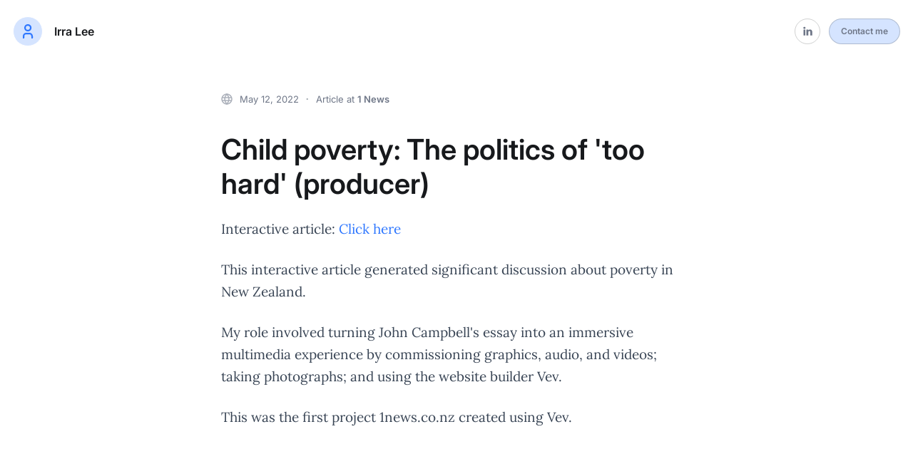

--- FILE ---
content_type: text/html; charset=utf-8
request_url: https://authory.com/IrraLee/a9b627edadf324d51abff82a3a5f92540
body_size: 9353
content:
<!DOCTYPE html><html><head><meta charSet="utf-8"/><meta name="viewport" content="width=device-width"/><title>Child poverty: The politics of &#x27;too hard&#x27; (producer)</title><meta name="description" content="Multimedia treatment of John Campbell&#x27;s essay on poverty in New Zealand."/><meta name="og:description" content="Multimedia treatment of John Campbell&#x27;s essay on poverty in New Zealand."/><meta name="twitter:description" content="Multimedia treatment of John Campbell&#x27;s essay on poverty in New Zealand."/><meta property="og:title" content="Child poverty: The politics of &#x27;too hard&#x27; (producer)"/><meta name="twitter:title" content="Child poverty: The politics of &#x27;too hard&#x27; (producer)"/><meta property="og:image" content="https://images-production.authory.com/IrraLee/59ccfe53-ac9c-43f8-9576-f67a60c29321/preview_55f56c80-bd31-11f0-bb4a-f557f8cd6d09"/><meta property="og:image:secure" content="https://images-production.authory.com/IrraLee/59ccfe53-ac9c-43f8-9576-f67a60c29321/preview_55f56c80-bd31-11f0-bb4a-f557f8cd6d09"/><meta property="og:image:secure_url" content="https://images-production.authory.com/IrraLee/59ccfe53-ac9c-43f8-9576-f67a60c29321/preview_55f56c80-bd31-11f0-bb4a-f557f8cd6d09"/><meta property="og:image:width" content="1840"/><meta property="og:image:height" content="968"/><meta name="og:url" content="https://authory.com/IrraLee/a9b627edadf324d51abff82a3a5f92540"/><meta name="og:type" content="website"/><meta name="og:first_name" content="Irra"/><meta name="og:last_name" content="Lee"/><meta name="og:site_name" content="Authory"/><meta name="twitter:card" content="summary_large_image"/><link rel="canonical" href="https://authory.com/IrraLee/a9b627edadf324d51abff82a3a5f92540"/><meta name="twitter:image" content="https://images-production.authory.com/IrraLee/59ccfe53-ac9c-43f8-9576-f67a60c29321/preview_55f56c80-bd31-11f0-bb4a-f557f8cd6d09"/><meta name="twitter:site" content="@Authory"/><meta name="twitter:creator" content="@Authory"/><meta name="next-head-count" content="23"/><link rel="stylesheet" href="/authory_static_files/fonts/fonts.css" crossorigin="anonymous"/><link rel="shortcut icon" href="/favicon.ico"/><script type="text/javascript" id="vwoCode">window._vwo_code=window._vwo_code||function(){var t="body",e="opacity:0 !important;filter:alpha(opacity=0) !important;background:none !important",i=!1,n=document,o=n.querySelector("#vwoCode"),r={use_existing_jquery:function(){return!1},library_tolerance:function(){return 2500},hide_element_style:function(){return"{"+e+"}"},finish:function(){if(!i){i = !0;var t=n.getElementById("_vis_opt_path_hides");t&&t.parentNode.removeChild(t)}},finished:function(){return i},load:function(t){var e=n.createElement("script");e.fetchPriority="high",e.src=t,e.type="text/javascript",e.innerText,e.onerror=function(){_vwo_code.finish()},n.getElementsByTagName("head")[0].appendChild(e)},getVersion:function(){return 1.5},getMatchedCookies:function(t){var e=[];return document.cookie&&(e=document.cookie.match(t)||[]),e},getCombinationCookie:function(){var t=r.getMatchedCookies(/(?:^|;)s?(_vis_opt_exp_d+_combi=[^;$]*)/gi);t=t.map(function(t){try{var e=decodeURIComponent(t);if(!/_vis_opt_exp_d+_combi=(?:d+,?)+s*$/.test(e))return"";return e}catch(i){return""}});var e=[];return t.forEach(function(t){var i=t.match(/([d,]+)/g);i&&e.push(i.join("-"))}),e.join("|")},init:function(){if(!(n.URL.indexOf("__vwo_disable__")>-1)){window.settings_timer = setTimeout(function () { _vwo_code.finish() }, 2e3);var i=n.createElement("style"),r=t?t+"{"+e+"}":"",a=n.getElementsByTagName("head")[0];i.setAttribute("id","_vis_opt_path_hides"),o&&i.setAttribute("nonce",o.nonce),i.setAttribute("type","text/css"),i.styleSheet?i.styleSheet.cssText=r:i.appendChild(n.createTextNode(r)),a.appendChild(i);var c=this.getCombinationCookie();return this.load("https://dev.visualwebsiteoptimizer.com/j.php?a=687380&u="+encodeURIComponent(n.URL)+"&f=1&vn=1.5"+(c?"&c="+c:"")),settings_timer}}};return window._vwo_settings_timer=r.init(),r}();</script><script async="" src="https://c-js.sparkloop.app/c.js" data-sparkloop="true"></script><link rel="preload" href="/_next/static/css/d3e48b8c85bb1ca7.css" as="style"/><link rel="stylesheet" href="/_next/static/css/d3e48b8c85bb1ca7.css" data-n-g=""/><link rel="preload" href="/_next/static/css/5fccaca029ce75b2.css" as="style"/><link rel="stylesheet" href="/_next/static/css/5fccaca029ce75b2.css" data-n-p=""/><noscript data-n-css=""></noscript><script defer="" nomodule="" src="/_next/static/chunks/polyfills-78c92fac7aa8fdd8.js"></script><script src="/_next/static/chunks/webpack-4e055765e30696ab.js" defer=""></script><script src="/_next/static/chunks/framework-e51163eae4b843dc.js" defer=""></script><script src="/_next/static/chunks/main-2f3325880289ed12.js" defer=""></script><script src="/_next/static/chunks/pages/_app-e146bbc24a37a71e.js" defer=""></script><script src="/_next/static/chunks/5587-a2c065acfbaa1253.js" defer=""></script><script src="/_next/static/chunks/4797-0f04e4c547c6d968.js" defer=""></script><script src="/_next/static/chunks/5520-2312cec29020c076.js" defer=""></script><script src="/_next/static/chunks/2069-2621a8479bda1ffb.js" defer=""></script><script src="/_next/static/chunks/9274-6d854c4d9d5c54c8.js" defer=""></script><script src="/_next/static/chunks/6025-ef308024fe4b20b4.js" defer=""></script><script src="/_next/static/chunks/8885-b6757bcf6f41daf8.js" defer=""></script><script src="/_next/static/chunks/8974-a20fcfc6f4b2a633.js" defer=""></script><script src="/_next/static/chunks/1021-74d4d354ab64a6f9.js" defer=""></script><script src="/_next/static/chunks/9290-3636c3eb905855dd.js" defer=""></script><script src="/_next/static/chunks/5574-2ef993da41ff28fa.js" defer=""></script><script src="/_next/static/chunks/2522-f50df470ee67f71a.js" defer=""></script><script src="/_next/static/chunks/9992-53202eba3a207e83.js" defer=""></script><script src="/_next/static/chunks/9329-018f74843e3fd7c8.js" defer=""></script><script src="/_next/static/chunks/pages/%5Bauthor%5D/%5Bitem%5D-524e8e1a84966179.js" defer=""></script><script src="/_next/static/VxEEw2I_sVRjDDHl_B507/_buildManifest.js" defer=""></script><script src="/_next/static/VxEEw2I_sVRjDDHl_B507/_ssgManifest.js" defer=""></script><style data-styled="" data-styled-version="6.1.18">.bwTtre{text-decoration:none;color:inherit;cursor:pointer;-webkit-font-smoothing:antialiased;}/*!sc*/
.bwTtre:visited{color:inherit;}/*!sc*/
data-styled.g1[id="sc-430cc37c-0"]{content:"bwTtre,"}/*!sc*/
.bxGBfK{color:#2E77FF;cursor:pointer;-webkit-font-smoothing:antialiased;}/*!sc*/
.bxGBfK:visited{color:#2E77FF;}/*!sc*/
data-styled.g2[id="sc-430cc37c-1"]{content:"bxGBfK,"}/*!sc*/
.jlCTRf{height:42px;width:42px;border-radius:50%;background:#D5E4FF;position:relative;overflow:hidden;border:1px solid white;}/*!sc*/
data-styled.g8[id="sc-1f5a6732-0"]{content:"jlCTRf,"}/*!sc*/
.jsTFpW{position:absolute;width:100%;height:100%;left:0;right:0;height:24px;width:24px;top:50%;left:50%;transform:translate(-50%,-50%);}/*!sc*/
data-styled.g10[id="sc-1f5a6732-2"]{content:"jsTFpW,"}/*!sc*/
.bXVCTb{max-width:1060px;margin:0 auto;width:100%;padding-left:20px;padding-right:20px;}/*!sc*/
data-styled.g14[id="sc-d5ec7272-0"]{content:"bXVCTb,"}/*!sc*/
html,body,div,span,applet,object,iframe,h1,h2,h3,h4,h5,h6,p,blockquote,pre,a,abbr,acronym,address,big,cite,code,del,dfn,em,img,ins,kbd,q,s,samp,small,strike,strong,sub,sup,tt,var,b,u,i,center,dl,dt,dd,ol,ul,li,fieldset,form,label,legend,table,caption,tbody,tfoot,thead,tr,th,td,article,aside,canvas,details,embed,figure,figcaption,footer,header,hgroup,menu,nav,output,ruby,section,summary,time,mark,audio,video{margin:0;padding:0;border:0;font-size:100%;font:inherit;vertical-align:baseline;}/*!sc*/
article,aside,details,figcaption,figure,footer,header,hgroup,menu,nav,section{display:block;}/*!sc*/
body{line-height:1;}/*!sc*/
ol,ul{list-style:none;}/*!sc*/
blockquote,q{quotes:none;}/*!sc*/
blockquote:before,blockquote:after,q:before,q:after{content:'';content:none;}/*!sc*/
table{border-collapse:collapse;border-spacing:0;}/*!sc*/
html{box-sizing:border-box;}/*!sc*/
*,*:before,*:after{box-sizing:inherit;-webkit-font-smoothing:antialiased;}/*!sc*/
.intercom-namespace{position:relative;z-index:5;}/*!sc*/
.intercom-lightweight-app{z-index:1!important;}/*!sc*/
input[type="search"]::-webkit-search-decoration,input[type="search"]::-webkit-search-cancel-button,input[type="search"]::-webkit-search-results-button,input[type="search"]::-webkit-search-results-decoration{display:none;}/*!sc*/
@media print{.ReactQueryDevtools{display:none;}}/*!sc*/
.simplebar-content-wrapper{padding-right:9px;}/*!sc*/
.simplebar-track.simplebar-vertical{width:9px;}/*!sc*/
.simplebar-track.simplebar-horizontal{height:9px;}/*!sc*/
.simplebar-track{opacity:0.5;}/*!sc*/
.simplebar-hover{opacity:1;cursor:pointer;}/*!sc*/
.simplebar-content-wrapper{overscroll-behavior:contain;}/*!sc*/
@media print{.ReactModal__Overlay{display:none;}}/*!sc*/
.authory-tweets .react-tweet-theme{--tweet-container-margin:5px 0px;--tweet-body-font-size:15px;}/*!sc*/
.yarl__slide img{max-width:calc(100vw - 200px)!important;}/*!sc*/
.ToasterAuthoryContainer{margin-bottom:67px;}/*!sc*/
@media (min-width: 880px){.ToasterAuthoryContainer{transform:translateX(39px);}}/*!sc*/
data-styled.g50[id="sc-global-bLMzQb1"]{content:"sc-global-bLMzQb1,"}/*!sc*/
.jnkutl{color:#17191C;-webkit-font-smoothing:antialiased;font-family:'Inter',sans-serif;font-weight:600;font-size:30px;line-height:36px;}/*!sc*/
@media (min-width: 768px){.jnkutl{font-size:40px;line-height:48px;}}/*!sc*/
data-styled.g59[id="sc-34b83a31-0"]{content:"jnkutl,"}/*!sc*/
.jsWTXa{color:#17191C;-webkit-font-smoothing:antialiased;font-family:'Inter',sans-serif;font-weight:600;font-size:14px;line-height:17px;}/*!sc*/
@media (min-width: 768px){.jsWTXa{font-size:16px;line-height:20px;}}/*!sc*/
data-styled.g62[id="sc-34b83a31-3"]{content:"jsWTXa,"}/*!sc*/
.bcOPHt{color:#17191C;-webkit-font-smoothing:antialiased;font-family:'Inter',sans-serif;font-size:13px;line-height:18px;font-weight:400;font-size:13px;line-height:18px;}/*!sc*/
@media (min-width: 768px){.bcOPHt{font-size:13px;line-height:18px;}}/*!sc*/
.bcOPHt strong{font-weight:600;}/*!sc*/
data-styled.g64[id="sc-34b83a31-5"]{content:"bcOPHt,"}/*!sc*/
.iUvdSS{color:#17191C;-webkit-font-smoothing:antialiased;font-family:'Inter',sans-serif;font-weight:400;font-size:12px;line-height:16px;}/*!sc*/
.iUvdSS strong{font-weight:600;}/*!sc*/
data-styled.g65[id="sc-34b83a31-6"]{content:"iUvdSS,"}/*!sc*/
.kruTGa{margin-top:42px;}/*!sc*/
.gCcaKa{margin-bottom:24px;}/*!sc*/
.birxHb{margin-bottom:120px;}/*!sc*/
.krutes{margin-top:40px;}/*!sc*/
data-styled.g86[id="sc-54e0099f-0"]{content:"kruTGa,gCcaKa,birxHb,krutes,"}/*!sc*/
.eJUowX{color:#6E7687;}/*!sc*/
data-styled.g107[id="sc-f78731b3-0"]{content:"eJUowX,"}/*!sc*/
.dcZqbx{display:flex;flex-direction:row;justify-content:center;align-items:center;}/*!sc*/
.dcZqbx >div{display:inline-flex;}/*!sc*/
.dcZqbx >div:not(:last-child){margin-right:6px;margin-left:0;}/*!sc*/
.dcZqbx >div:first-child{order:0;}/*!sc*/
data-styled.g109[id="sc-9117decd-1"]{content:"dcZqbx,"}/*!sc*/
.idXctU{display:inline-block;text-decoration:none;}/*!sc*/
.idXctU:hover{cursor:pointer;}/*!sc*/
.idXctU:hover .sc-34b83a31-5{color:#505662;}/*!sc*/
.idXctU:hover svg>path{stroke:#505662;}/*!sc*/
.idXctU:hover svg>circle{fill:#505662;}/*!sc*/
.idXctU .sc-34b83a31-5{color:#6E7687;}/*!sc*/
.idXctU svg>path{stroke:#6E7687;}/*!sc*/
data-styled.g110[id="sc-2082e010-0"]{content:"idXctU,"}/*!sc*/
.kFWTHH{display:flex;max-width:1056px;margin:0 auto;justify-content:space-between;align-items:center;flex-direction:column;}/*!sc*/
@media (min-width: 414px){.kFWTHH{align-items:center;}}/*!sc*/
@media (min-width: 800px){.kFWTHH{flex-direction:row;}}/*!sc*/
.kFWTHH >div:first-child{margin-bottom:12px;}/*!sc*/
@media (min-width: 800px){.kFWTHH >div:first-child{margin-bottom:0px;}}/*!sc*/
@media print{.kFWTHH{display:none;}}/*!sc*/
data-styled.g112[id="sc-75876fcb-0"]{content:"kFWTHH,"}/*!sc*/
.jZoTZX{padding:30px 0;}/*!sc*/
data-styled.g113[id="sc-75876fcb-1"]{content:"jZoTZX,"}/*!sc*/
.dgZeJq{display:flex;align-items:center;}/*!sc*/
.dgZeJq >div:first-child{margin-right:25px;}/*!sc*/
data-styled.g114[id="sc-75876fcb-2"]{content:"dgZeJq,"}/*!sc*/
.hHUzcH{display:flex;align-items:center;flex-shrink:0;}/*!sc*/
.hHUzcH >div:not(:last-child){margin-right:30px;}/*!sc*/
data-styled.g115[id="sc-75876fcb-3"]{content:"hHUzcH,"}/*!sc*/
.hwZIOD{display:block;}/*!sc*/
@media (min-width: 490px){.hwZIOD{display:none;}}/*!sc*/
data-styled.g116[id="sc-75876fcb-4"]{content:"hwZIOD,"}/*!sc*/
.iufoxv{width:36px;height:36px;border-radius:50%;display:flex;align-items:center;justify-content:center;border:1px solid rgba(23, 25, 28, 0.2);}/*!sc*/
.iufoxv svg:not(.skip-fill) path{fill:#6E7687;}/*!sc*/
.iufoxv svg.skip-fill path{stroke:#6E7687;}/*!sc*/
.iufoxv:hover svg rect{stroke-opacity:1;}/*!sc*/
.iufoxv:hover{cursor:pointer;background:rgba(46, 119, 255, 0.3);color:rgba(23, 25, 28, 1);}/*!sc*/
data-styled.g343[id="sc-f8b1869a-0"]{content:"iufoxv,"}/*!sc*/
.dlMrHn{font-family:Inter,sans-serif;font-weight:600;color:#6E7687;}/*!sc*/
.dlMrHn::placeholder{color:rgba(110, 118, 135, 0.6);}/*!sc*/
data-styled.g344[id="sc-f8b1869a-1"]{content:"dlMrHn,"}/*!sc*/
.bJvjHJ{padding:5px 16px;border-radius:100px;background:rgba(46, 119, 255, 0.2);width:auto;max-width:250px;height:36px;white-space:nowrap;max-width:180px;text-overflow:ellipsis;overflow:hidden;border:1px solid rgba(23, 25, 28, 0.2);}/*!sc*/
.bJvjHJ:hover{cursor:pointer;background:rgba(46, 119, 255, 0.3);color:rgba(23, 25, 28, 1);}/*!sc*/
data-styled.g345[id="sc-f8b1869a-2"]{content:"bJvjHJ,"}/*!sc*/
.jXsAKz{display:flex;position:relative;flex-wrap:wrap;justify-content:center;}/*!sc*/
@media (min-width: 576px){.jXsAKz{flex-wrap:nowrap;}}/*!sc*/
.jXsAKz >div{display:inline-flex;}/*!sc*/
@media (min-width: 576px){.jXsAKz >div{margin-top:0;}}/*!sc*/
.jXsAKz >div a{display:inline-flex;}/*!sc*/
.jXsAKz >div:not(:last-child){margin-right:10px;}/*!sc*/
data-styled.g346[id="sc-f8b1869a-3"]{content:"jXsAKz,"}/*!sc*/
.kPnpSs{background-image:url("/authory_static_files/images/web.svg");background-size:contain;background-repeat:no-repeat;height:16px;width:16px;margin-right:10px;flex-shrink:0;}/*!sc*/
data-styled.g385[id="sc-dbcfec23-0"]{content:"kPnpSs,"}/*!sc*/
.eAZCkM{font-family:Inter,sans-serif;font-weight:600;color:#6E7687;}/*!sc*/
.eAZCkM::placeholder{color:rgba(110, 118, 135, 0.6);}/*!sc*/
data-styled.g386[id="sc-dbcfec23-1"]{content:"eAZCkM,"}/*!sc*/
.fwYoIN{text-overflow:ellipsis;white-space:nowrap;width:calc(100%);overflow:hidden;font-weight:400;}/*!sc*/
data-styled.g387[id="sc-dbcfec23-2"]{content:"fwYoIN,"}/*!sc*/
.gEazVs{display:flex;align-items:center;max-width:calc(100vw - 52px);}/*!sc*/
@media (min-width: 576px){.gEazVs{max-width:calc(100%);}}/*!sc*/
data-styled.g388[id="sc-dbcfec23-3"]{content:"gEazVs,"}/*!sc*/
.dGaLPP{margin-right:12px;white-space:nowrap;max-width:calc(100%);text-overflow:ellipsis;overflow:hidden;}/*!sc*/
data-styled.g393[id="sc-dbcfec23-8"]{content:"dGaLPP,"}/*!sc*/
.kXfBXY{padding-right:24px;flex-shrink:0;position:relative;}/*!sc*/
.kXfBXY:after{content:"•";width:6px;height:6px;color:#9CA2AA;position:absolute;top:4px;right:9px;transform:scale(0.6);}/*!sc*/
data-styled.g395[id="sc-dbcfec23-10"]{content:"kXfBXY,"}/*!sc*/
.bViPDO{display:flex;align-items:center;flex-wrap:wrap;justify-content:center;flex-direction:column;}/*!sc*/
@media (min-width: 880px){.bViPDO{flex-direction:row;align-items:row;}}/*!sc*/
.bViPDO >div:nth-child(2){margin-top:32px;}/*!sc*/
@media (min-width: 880px){.bViPDO >div:nth-child(2){margin-top:0;margin-left:12px;}}/*!sc*/
data-styled.g418[id="sc-a5e6fdfc-9"]{content:"bViPDO,"}/*!sc*/
.dcUNyF{line-height:1.5;word-break:break-word;}/*!sc*/
.dcUNyF table{width:100%;border-collapse:collapse;}/*!sc*/
.dcUNyF table td{border:1px solid black;padding:5px;height:25px;}/*!sc*/
.dcUNyF h1,.dcUNyF h2,.dcUNyF h3,.dcUNyF h4,.dcUNyF h5,.dcUNyF h6{display:block;margin-block-start:0.83em;margin-block-end:0.83em;font-family:Inter,sans-serif;font-weight:600;color:#17191C;font-weight:400;letter-spacing:-1px;color:#08162B;}/*!sc*/
.dcUNyF h1::placeholder,.dcUNyF h2::placeholder,.dcUNyF h3::placeholder,.dcUNyF h4::placeholder,.dcUNyF h5::placeholder,.dcUNyF h6::placeholder{color:rgba(23, 25, 28, 0.6);}/*!sc*/
.dcUNyF h1:first-child,.dcUNyF h2:first-child,.dcUNyF h3:first-child,.dcUNyF h4:first-child,.dcUNyF h5:first-child,.dcUNyF h6:first-child{margin-top:0;}/*!sc*/
.dcUNyF h1 b,.dcUNyF h2 b,.dcUNyF h3 b,.dcUNyF h4 b,.dcUNyF h5 b,.dcUNyF h6 b,.dcUNyF h1 strong,.dcUNyF h2 strong,.dcUNyF h3 strong,.dcUNyF h4 strong,.dcUNyF h5 strong,.dcUNyF h6 strong{font-weight:normal;}/*!sc*/
.dcUNyF h1 em,.dcUNyF h2 em,.dcUNyF h3 em,.dcUNyF h4 em,.dcUNyF h5 em,.dcUNyF h6 em{font-style:initial;}/*!sc*/
.dcUNyF b h1,.dcUNyF strong h1,.dcUNyF em h1,.dcUNyF b h2,.dcUNyF strong h2,.dcUNyF em h2,.dcUNyF b h3,.dcUNyF strong h3,.dcUNyF em h3,.dcUNyF b h4,.dcUNyF strong h4,.dcUNyF em h4,.dcUNyF b h5,.dcUNyF strong h5,.dcUNyF em h5,.dcUNyF b h6,.dcUNyF strong h6,.dcUNyF em h6{font-weight:normal;font-style:initial;}/*!sc*/
.dcUNyF h1{font-size:24px;line-height:32px;}/*!sc*/
@media (min-width: 576px){.dcUNyF h1{font-size:36px;line-height:1.3em;}}/*!sc*/
@media print{.dcUNyF h1{page-break-inside:avoid;}.dcUNyF h1:after{content:"";display:block;height:100px;margin-bottom:-100px;}}/*!sc*/
.dcUNyF h2{font-size:22px;line-height:28px;margin-top:48px;margin-bottom:12px;}/*!sc*/
@media (min-width: 576px){.dcUNyF h2{font-size:28px;line-height:36px;}}/*!sc*/
@media print{.dcUNyF h2{page-break-inside:avoid;}.dcUNyF h2:after{content:"";display:block;height:100px;margin-bottom:-100px;}}/*!sc*/
.dcUNyF h3,.dcUNyF h4,.dcUNyF h5,.dcUNyF h6{font-size:24px;line-height:30px;margin-top:48px;margin-bottom:12px;}/*!sc*/
@media print{.dcUNyF h3,.dcUNyF h4,.dcUNyF h5,.dcUNyF h6{page-break-inside:avoid;}.dcUNyF h3:after,.dcUNyF h4:after,.dcUNyF h5:after,.dcUNyF h6:after{content:"";display:block;height:100px;margin-bottom:-100px;}}/*!sc*/
.dcUNyF .ql-bubble .ql-editor blockquote,.dcUNyF blockquote{display:block;margin-block-start:1em;margin-block-end:1em;margin-inline-start:40px;margin-inline-end:40px;border-left:2px solid #2E77FF;margin-left:10px;padding-left:20px;font-size:20px;line-height:30px;font-family:"Lora",serif;font-family:Lora,sans-serif;font-weight:400;color:#17191C;margin-top:36px;margin-bottom:36px;color:#394555;}/*!sc*/
.dcUNyF div,.dcUNyF p,.dcUNyF ol,.dcUNyF ul,.dcUNyF li,.dcUNyF table{font-size:17px;line-height:27px;font-family:Lora,sans-serif;font-weight:400;color:#17191C;color:#394555;}/*!sc*/
@media (min-width: 576px){.dcUNyF div,.dcUNyF p,.dcUNyF ol,.dcUNyF ul,.dcUNyF li,.dcUNyF table{font-size:19px;line-height:31px;}}/*!sc*/
@media print{.dcUNyF div,.dcUNyF p,.dcUNyF ol,.dcUNyF ul,.dcUNyF li,.dcUNyF table{font-size:16px;line-height:30px;}}/*!sc*/
.dcUNyF .ql-bubble .ql-editor a,.dcUNyF a{color:#2e77ff;text-decoration:none;}/*!sc*/
.dcUNyF a:hover{color:#0050ee;}/*!sc*/
.dcUNyF p+p{margin-top:1.625rem;}/*!sc*/
.dcUNyF img{max-width:100%;}/*!sc*/
.dcUNyF figure{text-align:center;margin:1em auto;}/*!sc*/
.dcUNyF video{max-width:100%;}/*!sc*/
@media screen and (max-width:600px){.dcUNyF figure{margin-left:0px;margin-right:0px;}}/*!sc*/
.dcUNyF figcaption{font-family:Lora,sans-serif;font-weight:400;color:#17191C;font-size:16px;text-align:center;font-family:"Times New Roman";}/*!sc*/
.dcUNyF li{font-family:Lora,sans-serif;font-weight:400;color:#17191C;color:#394555;}/*!sc*/
.dcUNyF li p{display:inline-block;}/*!sc*/
.dcUNyF b,.dcUNyF strong{font-weight:bolder;}/*!sc*/
.dcUNyF em{font-style:italic;}/*!sc*/
.dcUNyF .ql-bubble .ql-editor code,.dcUNyF pre,.dcUNyF code{margin-top:1.625rem;margin-bottom:1.625rem;font-family:monospace,monospace;font-size:16px;line-height:24px;padding:0;background:none;font-size:16px;max-width:100%;overflow:scroll;background-color:none;font-family:Lora,sans-serif;font-weight:400;color:#17191C;font-family:monospace;}/*!sc*/
.dcUNyF ol,.dcUNyF ul{display:block;margin-block-start:1em;margin-block-end:1em;margin-inline-start:0px;margin-inline-end:0px;padding-left:1.5em;}/*!sc*/
.dcUNyF ol li:not(.ql-direction-rtl),.dcUNyF ul li:not(.ql-direction-rtl){padding-left:1.5em;}/*!sc*/
.dcUNyF ol li:not(.ql-direction-rtl),.dcUNyF ul li:not(.ql-direction-rtl){padding-left:1.5em;}/*!sc*/
.dcUNyF ol li.ql-direction-rtl,.dcUNyF ul li.ql-direction-rtl{padding-right:1.5em;}/*!sc*/
.dcUNyF ol li{counter-reset:list-1 list-2 list-3 list-4 list-5 list-6 list-7 list-8 list-9;counter-increment:list-0;}/*!sc*/
.dcUNyF ol li p{display:inline;}/*!sc*/
.dcUNyF ol li:before{content:counter(list-0,decimal) ". ";}/*!sc*/
.dcUNyF ol li.ql-indent-1{counter-increment:list-1;}/*!sc*/
.dcUNyF ol li.ql-indent-1:before{content:counter(list-1,lower-alpha) ". ";}/*!sc*/
.dcUNyF ol li.ql-indent-1{counter-reset:list-2 list-3 list-4 list-5 list-6 list-7 list-8 list-9;}/*!sc*/
.dcUNyF ol li.ql-indent-2{counter-increment:list-2;}/*!sc*/
.dcUNyF ol li.ql-indent-2:before{content:counter(list-2,lower-roman) ". ";}/*!sc*/
.dcUNyF ol li.ql-indent-2{counter-reset:list-3 list-4 list-5 list-6 list-7 list-8 list-9;}/*!sc*/
.dcUNyF ol li.ql-indent-3{counter-increment:list-3;}/*!sc*/
.dcUNyF ol li.ql-indent-3:before{content:counter(list-3,decimal) ". ";}/*!sc*/
.dcUNyF ol li.ql-indent-3{counter-reset:list-4 list-5 list-6 list-7 list-8 list-9;}/*!sc*/
.dcUNyF li.ql-indent-1:not(.ql-direction-rtl){padding-left:3em;}/*!sc*/
.dcUNyF li.ql-indent-2:not(.ql-direction-rtl){padding-left:4.5em;}/*!sc*/
.dcUNyF li:not(.ql-direction-rtl)::before{margin-left:-1.5em;margin-right:0.3em;text-align:right;}/*!sc*/
.dcUNyF li::before{display:inline-block;white-space:nowrap;width:1.2em;}/*!sc*/
.dcUNyF ul li:before{content:"•";}/*!sc*/
.dcUNyF ul li p{display:inline;}/*!sc*/
.dcUNyF iframe{opacity:0;transition-delay:150ms;}/*!sc*/
.dcUNyF .iframe-wrapper{margin:20px auto;position:relative;overflow:hidden;width:100%;}/*!sc*/
.dcUNyF .iframe-wrapper iframe{position:absolute;top:0;left:0;bottom:0;right:0;width:100%;height:100%;opacity:1;}/*!sc*/
.dcUNyF .iframe-youtube{padding-top:56.25%;}/*!sc*/
.dcUNyF .iframe-instagram{padding-top:83%;}/*!sc*/
.dcUNyF .iframe-instagram-reel{width:70%;padding-top:117%;}/*!sc*/
data-styled.g523[id="sc-d5b378ca-0"]{content:"dcUNyF,"}/*!sc*/
.bcFJEN{grid-area:contentGridDynamic;}/*!sc*/
data-styled.g560[id="sc-41648639-0"]{content:"bcFJEN,"}/*!sc*/
.hiVPzm{grid-area:contentGridMain;}/*!sc*/
data-styled.g561[id="sc-41648639-1"]{content:"hiVPzm,"}/*!sc*/
.eSeYNQ{width:100%;display:grid;min-height:100vh;background:#FFFFFF;grid-template-rows:auto 1fr auto;grid-template-areas:"contentGridDynamic" "contentGridMain" "contentGridFooter";}/*!sc*/
@media (min-width: 880px){.eSeYNQ .sc-41648639-0{align-self:start;}}/*!sc*/
data-styled.g562[id="sc-41648639-2"]{content:"eSeYNQ,"}/*!sc*/
.bOHWcu{grid-area:contentGridFooter;}/*!sc*/
data-styled.g563[id="sc-41648639-3"]{content:"bOHWcu,"}/*!sc*/
.dBbIwX{padding:0 18px;}/*!sc*/
@media (min-width: 880px){.dBbIwX{padding:0 48px;}}/*!sc*/
data-styled.g564[id="sc-41648639-4"]{content:"dBbIwX,"}/*!sc*/
.fQPWFm{position:sticky;top:0;background:#FFFFFF;z-index:2;}/*!sc*/
@media print{.fQPWFm{display:none;}}/*!sc*/
data-styled.g613[id="sc-632a7548-0"]{content:"fQPWFm,"}/*!sc*/
.cddod{width:100%;margin:0 auto;display:flex;align-items:center;justify-content:space-between;padding:23px 18px;}/*!sc*/
data-styled.g614[id="sc-632a7548-1"]{content:"cddod,"}/*!sc*/
.bEQcIW{display:flex;align-items:center;flex-grow:1;}/*!sc*/
.bEQcIW >div:first-child{width:100%;margin-right:12px;}/*!sc*/
data-styled.g615[id="sc-632a7548-2"]{content:"bEQcIW,"}/*!sc*/
.hgToKo{display:flex;align-items:center;}/*!sc*/
.hgToKo >div:first-child{display:none;}/*!sc*/
@media (min-width: 900px){.hgToKo >div:first-child{display:block;}}/*!sc*/
data-styled.g616[id="sc-632a7548-3"]{content:"hgToKo,"}/*!sc*/
.hdoMUT{font-family:Inter,sans-serif;font-weight:600;color:#17191C;}/*!sc*/
.hdoMUT::placeholder{color:rgba(23, 25, 28, 0.6);}/*!sc*/
data-styled.g617[id="sc-632a7548-4"]{content:"hdoMUT,"}/*!sc*/
.hTqtCm{display:flex;align-items:center;}/*!sc*/
.hTqtCm >div:first-child{margin-right:16px;}/*!sc*/
data-styled.g619[id="sc-632a7548-6"]{content:"hTqtCm,"}/*!sc*/
.fBUhXl{max-width:660px;margin:0 auto;width:100%;}/*!sc*/
data-styled.g628[id="sc-b1757161-1"]{content:"fBUhXl,"}/*!sc*/
.bwbfzP{font-family:Inter,sans-serif;font-weight:600;color:#17191C;}/*!sc*/
.bwbfzP::placeholder{color:rgba(23, 25, 28, 0.6);}/*!sc*/
data-styled.g631[id="sc-b1757161-4"]{content:"bwbfzP,"}/*!sc*/
.bOetHv{display:flex;align-items:center;justify-content:space-between;padding-bottom:38px;}/*!sc*/
.bOetHv >div{display:block;max-width:calc(100%);}/*!sc*/
@media (min-width: 880px){.bOetHv >div{display:inline-flex;}}/*!sc*/
@media print{.bOetHv{display:none;}}/*!sc*/
data-styled.g632[id="sc-c5d452dd-0"]{content:"bOetHv,"}/*!sc*/
</style></head><body><div id="__next"><div id="_rht_toaster" style="position:fixed;z-index:9999;top:16px;left:16px;right:16px;bottom:16px;pointer-events:none" class="ToasterAuthoryContainer"></div><div class="sc-632a7548-0 fQPWFm"><div class="sc-632a7548-1 cddod"><div class="sc-632a7548-2 bEQcIW"><div class="sc-632a7548-6 hTqtCm"><div><a href="/IrraLee" class="sc-430cc37c-0 bwTtre"><div class="sc-1f5a6732-0 jlCTRf"><svg aria-label="Irra Lee&#x27;s Portfolio" width="16" height="16" viewBox="0 0 16 16" fill="none" xmlns="http://www.w3.org/2000/svg" class="sc-1f5a6732-2 jsTFpW"><path d="M8 7.333A2.667 2.667 0 1 0 8 2a2.667 2.667 0 0 0 0 5.333ZM4 14v-1.333A2.667 2.667 0 0 1 6.667 10h2.666A2.667 2.667 0 0 1 12 12.667V14" stroke="#2E77FF" stroke-width="1.5" stroke-linecap="round" stroke-linejoin="round"></path></svg></div></a></div><div><a href="/IrraLee" class="sc-430cc37c-0 bwTtre"><h4 class="sc-34b83a31-3 sc-632a7548-4 sc-632a7548-5 jsWTXa hdoMUT fFGemx">Irra Lee</h4></a></div></div></div><div class="sc-632a7548-3 hgToKo"><div><div class="sc-a5e6fdfc-9 bViPDO"><div><div class="sc-f8b1869a-3 jXsAKz"><div><a rel="nofollow" href="https://www.linkedin.com/in/irra-lee/" target="_blank" class="sc-430cc37c-0 bwTtre"><div class="sc-f8b1869a-0 iufoxv"><svg width="17" height="16" fill="none" xmlns="http://www.w3.org/2000/svg"><path d="M5.102 5.593h-2.68v8.061h2.68V5.593ZM3.782 1.703c-.917 0-1.516.602-1.516 1.393 0 .773.58 1.392 1.48 1.392h.017c.935 0 1.517-.619 1.517-1.392-.018-.79-.582-1.393-1.498-1.393ZM11.68 5.405c-1.421 0-2.058.782-2.415 1.331V5.595H6.586c.035.756 0 8.061 0 8.061h2.68V9.154c0-.24.017-.482.088-.654.193-.481.634-.98 1.374-.98.97 0 1.358.74 1.358 1.823v4.313h2.68V9.033c0-2.476-1.323-3.628-3.086-3.628Z" fill="#6E7687"></path></svg></div></a></div></div></div><div><div class="sc-f8b1869a-3 jXsAKz"><div><button class="sc-34b83a31-6 sc-f8b1869a-1 sc-f8b1869a-2 iUvdSS dlMrHn bJvjHJ">Contact me</button></div></div></div></div></div></div></div></div><div class="sc-41648639-2 eSeYNQ"><div class="sc-41648639-0 bcFJEN"></div><div class="sc-41648639-1 hiVPzm"><div class="sc-d5ec7272-0 bXVCTb"><div class="sc-b1757161-1 fBUhXl"><div class="sc-54e0099f-0 kruTGa"><div class="sc-c5d452dd-0 bOetHv"><div><div class="sc-dbcfec23-3 gEazVs"><div class="sc-dbcfec23-0 kPnpSs"></div><div class="sc-dbcfec23-10 kXfBXY"><p class="sc-34b83a31-5 sc-dbcfec23-1 sc-dbcfec23-2 bcOPHt eAZCkM fwYoIN">May 12, 2022</p></div><div class="sc-dbcfec23-8 dGaLPP"><p class="sc-34b83a31-5 sc-dbcfec23-1 sc-dbcfec23-2 bcOPHt eAZCkM fwYoIN">Article<!-- --> <!-- -->at <strong>1 News</strong></p></div></div></div><div></div></div><div class="sc-54e0099f-0 gCcaKa"><h1 class="sc-34b83a31-0 sc-b1757161-4 jnkutl bwbfzP">Child poverty: The politics of &#x27;too hard&#x27; (producer)</h1></div><div class="sc-54e0099f-0 birxHb"><article class="sc-d5b378ca-0 dcUNyF"><html><head></head><body><p>Interactive article: <a href="https://www.1news.co.nz/2022/05/16/john-campbell-how-poverty-ended-up-in-the-too-hard-basket" rel="nofollow">Click here</a><br></p>
<p>This interactive article generated significant discussion about poverty in New Zealand.</p>
<p>My role involved turning John Campbell's essay into an immersive multimedia experience by commissioning graphics, audio, and videos; taking photographs; and using the website builder Vev.</p>
<p>This was the first project 1news.co.nz created using Vev.<br></p>
</article></div></div></div></div></div><div class="sc-41648639-3 bOHWcu"><div class="sc-41648639-4 dBbIwX"><div class="sc-54e0099f-0 krutes"><div class="sc-75876fcb-1 jZoTZX"><div class="sc-75876fcb-0 kFWTHH"><div class="sc-75876fcb-2 dgZeJq"><div><p class="sc-34b83a31-6 sc-f78731b3-0 iUvdSS eJUowX">Built with Authory. <br class="sc-75876fcb-4 hwZIOD"/><a target="_blank" href="https://authory.com/?utm_source=portfolio&amp;utm_medium=footer" class="sc-430cc37c-0 sc-430cc37c-1 bwTtre bxGBfK">Get your own portfolio now!</a></p></div></div><div class="sc-75876fcb-3 hHUzcH"><div><a href="https://authory.com/resources/about" class="sc-2082e010-0 idXctU"><div class="sc-9117decd-1 dcZqbx"><div class="sc-34b83a31-5 bcOPHt"><strong>About</strong></div></div></a></div><div><a href="https://authory.com/imprint" class="sc-2082e010-0 idXctU"><div class="sc-9117decd-1 dcZqbx"><div class="sc-34b83a31-5 bcOPHt"><strong>Imprint</strong></div></div></a></div><div><a href="https://authory.com/privacy" class="sc-2082e010-0 idXctU"><div class="sc-9117decd-1 dcZqbx"><div class="sc-34b83a31-5 bcOPHt"><strong>Privacy Policy</strong></div></div></a></div><div><a href="https://authory.com/tos" class="sc-2082e010-0 idXctU"><div class="sc-9117decd-1 dcZqbx"><div class="sc-34b83a31-5 bcOPHt"><strong>Terms</strong></div></div></a></div></div></div></div></div></div></div></div></div><script id="__NEXT_DATA__" type="application/json">{"props":{"pageProps":{"domain":"MAINDOMAIN","host":"authory.com","_sentryTraceData":"217b5a49e95c49cf881e744e0991ced6-89aa2445d685cf90-0","_sentryBaggage":"sentry-environment=production,sentry-release=88da0861443eda5d549dbdc1e0945c1500ef4e4a,sentry-public_key=0c7a538efae24094b590de79a550db5c,sentry-trace_id=217b5a49e95c49cf881e744e0991ced6,sentry-transaction=%2F%5Bauthor%5D%2F%5Bitem%5D,sentry-sampled=false","dehydratedState":{"mutations":[],"queries":[{"state":{"data":{"firstName":"Irra","lastName":"Lee","displayName":"Irra Lee","profileShareStatus":"Published","slug":"IrraLee","isUncomfirmedFreeAccount":false,"isFreeAccount":false,"type":"Standard","status":"Active","actionButtonType":"Contact","displayEmailSubscribe":false,"actionButtonUrl":"","actionButtonLabel":"Contact me","avatarUrl":[],"profileFontSet":"InterAndLora","backgroundColor":"#FFFFFF","accentcolour":"#2E77FF","googleAnalyticsToken":null,"googleSearchConsoleToken":null,"isGodMode":false,"gdprFieldsEnabled":false,"profileComponents":[{"url":"https://www.linkedin.com/in/irra-lee/","type":"LinkedinLink"}]},"dataUpdateCount":1,"dataUpdatedAt":1769048293217,"error":null,"errorUpdateCount":0,"errorUpdatedAt":0,"fetchFailureCount":0,"fetchFailureReason":null,"fetchMeta":null,"isInvalidated":false,"status":"success","fetchStatus":"idle"},"queryKey":["PUBLIC_USER","IrraLee"],"queryHash":"[\"PUBLIC_USER\",\"IrraLee\"]"},{"state":{"data":{"article":{"type":"Article","title":"Child poverty: The politics of 'too hard' (producer)","description":"Interactive article: Click here","sourceName":"1 News","source":{"publicationName":"1 News","articleCount":0,"active":true,"canonicalSlug":"s1107543588ab4513b201e8ff60a1b885","faviconUrl":"https://www.google.com/s2/favicons?sz=64\u0026domain=1news.co.nz","configuration":{},"type":"Web"},"date":"2022-05-12T00:00:00+00:00","slug":"Child-poverty-The-politics-of-too-hard-producer-a9b627edadf324d51abff82a3a5f92540","canonicalSlug":"a9b627edadf324d51abff82a3a5f92540","textLength":365,"wordCount":50,"originalUrl":"https://authory.com/IrraLee/a9b627edadf324d51abff82a3a5f92540","pinned":false,"html":"\u003cp\u003eInteractive article: \u003ca href=\"https://www.1news.co.nz/2022/05/16/john-campbell-how-poverty-ended-up-in-the-too-hard-basket\" rel=\"noopener noreferrer\"\u003eClick here\u003c/a\u003e\u003cbr\u003e\u003c/p\u003e\n\u003cp\u003eThis interactive article generated significant discussion about poverty in New Zealand.\u003c/p\u003e\n\u003cp\u003eMy role involved turning John Campbell's essay into an immersive multimedia experience by commissioning graphics, audio, and videos; taking photographs; and using the website builder Vev.\u003c/p\u003e\n\u003cp\u003eThis was the first project 1news.co.nz created using Vev.\u003cbr\u003e\u003c/p\u003e\n","contentDetail":{"html":"\u003cp\u003eInteractive article: \u003ca href=\"https://www.1news.co.nz/2022/05/16/john-campbell-how-poverty-ended-up-in-the-too-hard-basket\" rel=\"noopener noreferrer\"\u003eClick here\u003c/a\u003e\u003cbr\u003e\u003c/p\u003e\n\u003cp\u003eThis interactive article generated significant discussion about poverty in New Zealand.\u003c/p\u003e\n\u003cp\u003eMy role involved turning John Campbell's essay into an immersive multimedia experience by commissioning graphics, audio, and videos; taking photographs; and using the website builder Vev.\u003c/p\u003e\n\u003cp\u003eThis was the first project 1news.co.nz created using Vev.\u003cbr\u003e\u003c/p\u003e\n","type":"article"},"isShared":true,"shareToken":null,"collections":[],"public":false,"visibility":"preview","effectiveVisibility":"preview","contentAvailable":true,"thumbnailStyle":"image","thumbnailImageKey":"e410a880-3854-11ef-8077-5df78f3ead26","thumbnailUnsplashId":null,"thumbnailImage":"https://images-production.authory.com/IrraLee/59ccfe53-ac9c-43f8-9576-f67a60c29321/thumbnail_55f56c80-bd31-11f0-bb4a-f557f8cd6d09","previewImage":"https://images-production.authory.com/IrraLee/59ccfe53-ac9c-43f8-9576-f67a60c29321/preview_55f56c80-bd31-11f0-bb4a-f557f8cd6d09","previewImageHeight":968,"previewImageWidth":1840,"previewImageCenterX":747,"previewImageCenterY":816,"publishedOnAuthory":true,"owner":{"slug":"IrraLee","displayName":"Irra Lee","firstName":"Irra","lastName":"Lee","avatarUrl":[],"assetKey":"IrraLee"},"ownerIsSubaccount":false,"ogDescription":"Multimedia treatment of John Campbell's essay on poverty in New Zealand.","ogTitle":null,"snippetOnly":false,"seoHidden":false},"shares":{},"manualImportStatus":null},"dataUpdateCount":1,"dataUpdatedAt":1769048293240,"error":null,"errorUpdateCount":0,"errorUpdatedAt":0,"fetchFailureCount":0,"fetchFailureReason":null,"fetchMeta":null,"isInvalidated":false,"status":"success","fetchStatus":"idle"},"queryKey":["AUTHOR_ITEM",null,"a9b627edadf324d51abff82a3a5f92540"],"queryHash":"[\"AUTHOR_ITEM\",null,\"a9b627edadf324d51abff82a3a5f92540\"]"}]},"author":{"firstName":"Irra","lastName":"Lee","displayName":"Irra Lee","profileShareStatus":"Published","slug":"IrraLee","isUncomfirmedFreeAccount":false,"isFreeAccount":false,"type":"Standard","status":"Active","actionButtonType":"Contact","displayEmailSubscribe":false,"actionButtonUrl":"","actionButtonLabel":"Contact me","avatarUrl":[],"profileFontSet":"InterAndLora","backgroundColor":"#FFFFFF","accentcolour":"#2E77FF","googleAnalyticsToken":null,"googleSearchConsoleToken":null,"isGodMode":false,"gdprFieldsEnabled":false,"profileComponents":[{"url":"https://www.linkedin.com/in/irra-lee/","type":"LinkedinLink"}]}},"__N_SSP":true},"page":"/[author]/[item]","query":{"author":"IrraLee","item":"a9b627edadf324d51abff82a3a5f92540"},"buildId":"VxEEw2I_sVRjDDHl_B507","runtimeConfig":{"PUBLIC_API_URL":"https://api-production.authory.com"},"isFallback":false,"isExperimentalCompile":false,"gssp":true,"appGip":true,"scriptLoader":[]}</script></body></html></body></html>

--- FILE ---
content_type: text/css; charset=UTF-8
request_url: https://authory.com/authory_static_files/fonts/fonts.css
body_size: 364
content:
/* Assistant Variable Font */
@font-face {
    font-family: "Assistant";
    src: url("/authory_static_files/fonts/assistant/Assistant[wght].ttf") format("truetype");
    font-weight: 100 900; /* full weight range */
    font-style: normal;
    font-display: swap;
}

/* Inter Variable Font */
@font-face {
    font-family: "Inter";
    src: url("/authory_static_files/fonts/inter/Inter[opsz,wght].ttf") format("truetype");
    font-weight: 100 900; /* full weight range */
    font-style: normal;
    font-display: swap;
}

@font-face {
    font-family: "LibreBaskerville";
    font-style: normal;
    font-weight: 100 700;
    font-display: swap;
    src: url("/authory_static_files/fonts/LibreBaskerville/LibreBaskerville[wght].ttf") format("truetype");
}

/* Lora Variable – Normal */
@font-face {
    font-family: "Lora";
    font-style: normal;
    font-weight: 100 700;
    font-display: swap; /* or 'fallback', but swap is more performant */
    src: url("/authory_static_files/fonts/lora/Lora[wght].ttf") format("truetype");
}

@font-face {
    font-family: "Lora";
    font-style: italic;
    font-weight: 100 700;
    font-display: swap;
    src: url("/authory_static_files/fonts/lora/Lora-Italic[wght].ttf") format("truetype");
}

@font-face {
    font-family: "Nunito";
    font-style: normal;
    font-weight: 100 700;
    font-display: swap;
    src: url("/authory_static_files/fonts/Nunito/Nunito[wght].ttf") format("truetype");
}

@font-face {
    font-family: "Oswald";
    font-style: normal;
    font-weight: 100 700;
    font-display: swap;
    src: url("/authory_static_files/fonts/Oswald/Oswald[wght].ttf") format("truetype");
}

@font-face {
    font-family: "PlayfairDisplay";
    font-style: normal;
    font-weight: 100 700;
    font-display: swap;
    src: url("/authory_static_files/fonts/PlayfairDisplay/PlayfairDisplay[wght].ttf") format("truetype");
}

@font-face {
    font-family: "Poppins";
    font-style: normal;
    font-weight: 400;
    font-display: swap;
    src: url("/authory_static_files/fonts/Poppins/Poppins-Medium.ttf") format("truetype");
}

@font-face {
    font-family: "Quattrocento";
    font-style: normal;
    font-weight: 400;
    font-display: swap;
    src: url("/authory_static_files/fonts/Quattrocento/Quattrocento-Regular.ttf") format("truetype");
}

@font-face {
    font-family: "Roboto";
    font-style: normal;
    font-weight: 100 700;
    font-display: swap;
    src: url("/authory_static_files/fonts/Roboto/Roboto[wdth,wght].ttf") format("truetype");
}

@font-face {
    font-family: "RobotoMono";
    font-style: normal;
    font-weight: 100 700;
    font-display: swap;
    src: url("/authory_static_files/fonts/RobotoMono/RobotoMono[wght].ttf") format("truetype");
}

@font-face {
    font-family: "RobotoSlab";
    font-style: normal;
    font-weight: 100 700;
    font-display: swap;
    src: url("/authory_static_files/fonts/RobotoSlab/RobotoSlab[wght].ttf") format("truetype");
}

@font-face {
    font-family: "SourceSans3";
    font-style: normal;
    font-weight: 100 700;
    font-display: swap;
    src: url("/authory_static_files/fonts/SourceSans3/SourceSans3[wght].ttf") format("truetype");
}

@font-face {
    font-family: "SourceSerif4";
    font-style: normal;
    font-weight: 100 700;
    font-display: swap;
    src: url("/authory_static_files/fonts/SourceSerif4/SourceSerif4[opsz,wght].ttf") format("truetype");
}

@font-face {
    font-family: "Spectral";
    font-style: normal;
    font-weight: 100 700;
    font-display: swap;
    src: url("/authory_static_files/fonts/Spectral/Spectral-Regular.ttf") format("truetype");
}


--- FILE ---
content_type: application/javascript; charset=UTF-8
request_url: https://authory.com/_next/static/chunks/4797-0f04e4c547c6d968.js
body_size: 14891
content:
(self.webpackChunk_N_E=self.webpackChunk_N_E||[]).push([[4797],{16996:function(t,e,n){"use strict";Object.defineProperty(e,"__esModule",{value:!0}),e.getFeed=void 0;var i=n(43346),r=n(23905);e.getFeed=function(t){var e,n,i,s,o,d,f,p,m,g,b=l(h,t);return b?"feed"===b.name?(n=b.children,i={type:"atom",items:(0,r.getElementsByTagName)("entry",n).map(function(t){var e,n=t.children,i={media:a(n)};c(i,"id","id",n),c(i,"title","title",n);var r=null===(e=l("link",n))||void 0===e?void 0:e.attribs.href;r&&(i.link=r);var s=u("summary",n)||u("content",n);s&&(i.description=s);var o=u("updated",n);return o&&(i.pubDate=new Date(o)),i})},c(i,"id","id",n),c(i,"title","title",n),(s=null===(e=l("link",n))||void 0===e?void 0:e.attribs.href)&&(i.link=s),c(i,"description","subtitle",n),(o=u("updated",n))&&(i.updated=new Date(o)),c(i,"author","email",n,!0),i):(p=null!==(f=null===(d=l("channel",b.children))||void 0===d?void 0:d.children)&&void 0!==f?f:[],m={type:b.name.substr(0,3),id:"",items:(0,r.getElementsByTagName)("item",b.children).map(function(t){var e=t.children,n={media:a(e)};c(n,"id","guid",e),c(n,"title","title",e),c(n,"link","link",e),c(n,"description","description",e);var i=u("pubDate",e)||u("dc:date",e);return i&&(n.pubDate=new Date(i)),n})},c(m,"title","title",p),c(m,"link","link",p),c(m,"description","description",p),(g=u("lastBuildDate",p))&&(m.updated=new Date(g)),c(m,"author","managingEditor",p,!0),m):null};var s=["url","type","lang"],o=["fileSize","bitrate","framerate","samplingrate","channels","duration","height","width"];function a(t){return(0,r.getElementsByTagName)("media:content",t).map(function(t){for(var e=t.attribs,n={medium:e.medium,isDefault:!!e.isDefault},i=0;i<s.length;i++){var r=s[i];e[r]&&(n[r]=e[r])}for(var a=0;a<o.length;a++){var r=o[a];e[r]&&(n[r]=parseInt(e[r],10))}return e.expression&&(n.expression=e.expression),n})}function l(t,e){return(0,r.getElementsByTagName)(t,e,!0,1)[0]}function u(t,e,n){return void 0===n&&(n=!1),(0,i.textContent)((0,r.getElementsByTagName)(t,e,n,1)).trim()}function c(t,e,n,i,r){void 0===r&&(r=!1);var s=u(n,i,r);s&&(t[e]=s)}function h(t){return"rss"===t||"feed"===t||"rdf:RDF"===t}},74975:function(t,e,n){"use strict";Object.defineProperty(e,"__esModule",{value:!0}),e.uniqueSort=e.compareDocumentPosition=e.DocumentPosition=e.removeSubsets=void 0;var i,r,s=n(47915);function o(t,e){var n=[],i=[];if(t===e)return 0;for(var o=(0,s.hasChildren)(t)?t:t.parent;o;)n.unshift(o),o=o.parent;for(o=(0,s.hasChildren)(e)?e:e.parent;o;)i.unshift(o),o=o.parent;for(var a=Math.min(n.length,i.length),l=0;l<a&&n[l]===i[l];)l++;if(0===l)return r.DISCONNECTED;var u=n[l-1],c=u.children,h=n[l],d=i[l];return c.indexOf(h)>c.indexOf(d)?u===e?r.FOLLOWING|r.CONTAINED_BY:r.FOLLOWING:u===t?r.PRECEDING|r.CONTAINS:r.PRECEDING}e.removeSubsets=function(t){for(var e=t.length;--e>=0;){var n=t[e];if(e>0&&t.lastIndexOf(n,e-1)>=0){t.splice(e,1);continue}for(var i=n.parent;i;i=i.parent)if(t.includes(i)){t.splice(e,1);break}}return t},(i=r=e.DocumentPosition||(e.DocumentPosition={}))[i.DISCONNECTED=1]="DISCONNECTED",i[i.PRECEDING=2]="PRECEDING",i[i.FOLLOWING=4]="FOLLOWING",i[i.CONTAINS=8]="CONTAINS",i[i.CONTAINED_BY=16]="CONTAINED_BY",e.compareDocumentPosition=o,e.uniqueSort=function(t){return(t=t.filter(function(t,e,n){return!n.includes(t,e+1)})).sort(function(t,e){var n=o(t,e);return n&r.PRECEDING?-1:n&r.FOLLOWING?1:0}),t}},89432:function(t,e,n){"use strict";var i=this&&this.__createBinding||(Object.create?function(t,e,n,i){void 0===i&&(i=n);var r=Object.getOwnPropertyDescriptor(e,n);(!r||("get"in r?!e.__esModule:r.writable||r.configurable))&&(r={enumerable:!0,get:function(){return e[n]}}),Object.defineProperty(t,i,r)}:function(t,e,n,i){void 0===i&&(i=n),t[i]=e[n]}),r=this&&this.__exportStar||function(t,e){for(var n in t)"default"===n||Object.prototype.hasOwnProperty.call(e,n)||i(e,t,n)};Object.defineProperty(e,"__esModule",{value:!0}),e.hasChildren=e.isDocument=e.isComment=e.isText=e.isCDATA=e.isTag=void 0,r(n(43346),e),r(n(85010),e),r(n(26765),e),r(n(98043),e),r(n(23905),e),r(n(74975),e),r(n(16996),e);var s=n(47915);Object.defineProperty(e,"isTag",{enumerable:!0,get:function(){return s.isTag}}),Object.defineProperty(e,"isCDATA",{enumerable:!0,get:function(){return s.isCDATA}}),Object.defineProperty(e,"isText",{enumerable:!0,get:function(){return s.isText}}),Object.defineProperty(e,"isComment",{enumerable:!0,get:function(){return s.isComment}}),Object.defineProperty(e,"isDocument",{enumerable:!0,get:function(){return s.isDocument}}),Object.defineProperty(e,"hasChildren",{enumerable:!0,get:function(){return s.hasChildren}})},23905:function(t,e,n){"use strict";Object.defineProperty(e,"__esModule",{value:!0}),e.getElementsByTagType=e.getElementsByTagName=e.getElementById=e.getElements=e.testElement=void 0;var i=n(47915),r=n(98043),s={tag_name:function(t){return"function"==typeof t?function(e){return(0,i.isTag)(e)&&t(e.name)}:"*"===t?i.isTag:function(e){return(0,i.isTag)(e)&&e.name===t}},tag_type:function(t){return"function"==typeof t?function(e){return t(e.type)}:function(e){return e.type===t}},tag_contains:function(t){return"function"==typeof t?function(e){return(0,i.isText)(e)&&t(e.data)}:function(e){return(0,i.isText)(e)&&e.data===t}}};function o(t,e){return"function"==typeof e?function(n){return(0,i.isTag)(n)&&e(n.attribs[t])}:function(n){return(0,i.isTag)(n)&&n.attribs[t]===e}}function a(t,e){return function(n){return t(n)||e(n)}}function l(t){var e=Object.keys(t).map(function(e){var n=t[e];return Object.prototype.hasOwnProperty.call(s,e)?s[e](n):o(e,n)});return 0===e.length?null:e.reduce(a)}e.testElement=function(t,e){var n=l(t);return!n||n(e)},e.getElements=function(t,e,n,i){void 0===i&&(i=1/0);var s=l(t);return s?(0,r.filter)(s,e,n,i):[]},e.getElementById=function(t,e,n){return void 0===n&&(n=!0),Array.isArray(e)||(e=[e]),(0,r.findOne)(o("id",t),e,n)},e.getElementsByTagName=function(t,e,n,i){return void 0===n&&(n=!0),void 0===i&&(i=1/0),(0,r.filter)(s.tag_name(t),e,n,i)},e.getElementsByTagType=function(t,e,n,i){return void 0===n&&(n=!0),void 0===i&&(i=1/0),(0,r.filter)(s.tag_type(t),e,n,i)}},26765:function(t,e){"use strict";function n(t){if(t.prev&&(t.prev.next=t.next),t.next&&(t.next.prev=t.prev),t.parent){var e=t.parent.children,n=e.lastIndexOf(t);n>=0&&e.splice(n,1)}t.next=null,t.prev=null,t.parent=null}Object.defineProperty(e,"__esModule",{value:!0}),e.prepend=e.prependChild=e.append=e.appendChild=e.replaceElement=e.removeElement=void 0,e.removeElement=n,e.replaceElement=function(t,e){var n=e.prev=t.prev;n&&(n.next=e);var i=e.next=t.next;i&&(i.prev=e);var r=e.parent=t.parent;if(r){var s=r.children;s[s.lastIndexOf(t)]=e,t.parent=null}},e.appendChild=function(t,e){if(n(e),e.next=null,e.parent=t,t.children.push(e)>1){var i=t.children[t.children.length-2];i.next=e,e.prev=i}else e.prev=null},e.append=function(t,e){n(e);var i=t.parent,r=t.next;if(e.next=r,e.prev=t,t.next=e,e.parent=i,r){if(r.prev=e,i){var s=i.children;s.splice(s.lastIndexOf(r),0,e)}}else i&&i.children.push(e)},e.prependChild=function(t,e){if(n(e),e.parent=t,e.prev=null,1!==t.children.unshift(e)){var i=t.children[1];i.prev=e,e.next=i}else e.next=null},e.prepend=function(t,e){n(e);var i=t.parent;if(i){var r=i.children;r.splice(r.indexOf(t),0,e)}t.prev&&(t.prev.next=e),e.parent=i,e.prev=t.prev,e.next=t,t.prev=e}},98043:function(t,e,n){"use strict";Object.defineProperty(e,"__esModule",{value:!0}),e.findAll=e.existsOne=e.findOne=e.findOneChild=e.find=e.filter=void 0;var i=n(47915);function r(t,e,n,r){for(var s=[],o=[e],a=[0];;){if(a[0]>=o[0].length){if(1===a.length)return s;o.shift(),a.shift();continue}var l=o[0][a[0]++];if(t(l)&&(s.push(l),--r<=0))return s;n&&(0,i.hasChildren)(l)&&l.children.length>0&&(a.unshift(0),o.unshift(l.children))}}e.filter=function(t,e,n,i){return void 0===n&&(n=!0),void 0===i&&(i=1/0),r(t,Array.isArray(e)?e:[e],n,i)},e.find=r,e.findOneChild=function(t,e){return e.find(t)},e.findOne=function t(e,n,r){void 0===r&&(r=!0);for(var s=null,o=0;o<n.length&&!s;o++){var a=n[o];(0,i.isTag)(a)&&(e(a)?s=a:r&&a.children.length>0&&(s=t(e,a.children,!0)))}return s},e.existsOne=function t(e,n){return n.some(function(n){return(0,i.isTag)(n)&&(e(n)||t(e,n.children))})},e.findAll=function(t,e){for(var n=[],r=[e],s=[0];;){if(s[0]>=r[0].length){if(1===r.length)return n;r.shift(),s.shift();continue}var o=r[0][s[0]++];(0,i.isTag)(o)&&(t(o)&&n.push(o),o.children.length>0&&(s.unshift(0),r.unshift(o.children)))}}},43346:function(t,e,n){"use strict";var i=this&&this.__importDefault||function(t){return t&&t.__esModule?t:{default:t}};Object.defineProperty(e,"__esModule",{value:!0}),e.innerText=e.textContent=e.getText=e.getInnerHTML=e.getOuterHTML=void 0;var r=n(47915),s=i(n(97220)),o=n(99960);function a(t,e){return(0,s.default)(t,e)}e.getOuterHTML=a,e.getInnerHTML=function(t,e){return(0,r.hasChildren)(t)?t.children.map(function(t){return a(t,e)}).join(""):""},e.getText=function t(e){return Array.isArray(e)?e.map(t).join(""):(0,r.isTag)(e)?"br"===e.name?"\n":t(e.children):(0,r.isCDATA)(e)?t(e.children):(0,r.isText)(e)?e.data:""},e.textContent=function t(e){return Array.isArray(e)?e.map(t).join(""):(0,r.hasChildren)(e)&&!(0,r.isComment)(e)?t(e.children):(0,r.isText)(e)?e.data:""},e.innerText=function t(e){return Array.isArray(e)?e.map(t).join(""):(0,r.hasChildren)(e)&&(e.type===o.ElementType.Tag||(0,r.isCDATA)(e))?t(e.children):(0,r.isText)(e)?e.data:""}},85010:function(t,e,n){"use strict";Object.defineProperty(e,"__esModule",{value:!0}),e.prevElementSibling=e.nextElementSibling=e.getName=e.hasAttrib=e.getAttributeValue=e.getSiblings=e.getParent=e.getChildren=void 0;var i=n(47915);function r(t){return(0,i.hasChildren)(t)?t.children:[]}function s(t){return t.parent||null}e.getChildren=r,e.getParent=s,e.getSiblings=function(t){var e=s(t);if(null!=e)return r(e);for(var n=[t],i=t.prev,o=t.next;null!=i;)n.unshift(i),i=i.prev;for(;null!=o;)n.push(o),o=o.next;return n},e.getAttributeValue=function(t,e){var n;return null===(n=t.attribs)||void 0===n?void 0:n[e]},e.hasAttrib=function(t,e){return null!=t.attribs&&Object.prototype.hasOwnProperty.call(t.attribs,e)&&null!=t.attribs[e]},e.getName=function(t){return t.name},e.nextElementSibling=function(t){for(var e=t.next;null!==e&&!(0,i.isTag)(e);)e=e.next;return e},e.prevElementSibling=function(t){for(var e=t.prev;null!==e&&!(0,i.isTag)(e);)e=e.prev;return e}},64063:function(t){"use strict";t.exports=function t(e,n){if(e===n)return!0;if(e&&n&&"object"==typeof e&&"object"==typeof n){if(e.constructor!==n.constructor)return!1;if(Array.isArray(e)){if((i=e.length)!=n.length)return!1;for(r=i;0!=r--;)if(!t(e[r],n[r]))return!1;return!0}if(e.constructor===RegExp)return e.source===n.source&&e.flags===n.flags;if(e.valueOf!==Object.prototype.valueOf)return e.valueOf()===n.valueOf();if(e.toString!==Object.prototype.toString)return e.toString()===n.toString();if((i=(s=Object.keys(e)).length)!==Object.keys(n).length)return!1;for(r=i;0!=r--;)if(!Object.prototype.hasOwnProperty.call(n,s[r]))return!1;for(r=i;0!=r--;){var i,r,s,o=s[r];if(!t(e[o],n[o]))return!1}return!0}return e!=e&&n!=n}},50763:function(t,e,n){"use strict";var i=this&&this.__createBinding||(Object.create?function(t,e,n,i){void 0===i&&(i=n);var r=Object.getOwnPropertyDescriptor(e,n);(!r||("get"in r?!e.__esModule:r.writable||r.configurable))&&(r={enumerable:!0,get:function(){return e[n]}}),Object.defineProperty(t,i,r)}:function(t,e,n,i){void 0===i&&(i=n),t[i]=e[n]}),r=this&&this.__setModuleDefault||(Object.create?function(t,e){Object.defineProperty(t,"default",{enumerable:!0,value:e})}:function(t,e){t.default=e}),s=this&&this.__importStar||function(t){if(t&&t.__esModule)return t;var e={};if(null!=t)for(var n in t)"default"!==n&&Object.prototype.hasOwnProperty.call(t,n)&&i(e,t,n);return r(e,t),e};Object.defineProperty(e,"__esModule",{value:!0}),e.Parser=void 0;var o=s(n(39889)),a=n(44076),l=new Set(["input","option","optgroup","select","button","datalist","textarea"]),u=new Set(["p"]),c=new Set(["thead","tbody"]),h=new Set(["dd","dt"]),d=new Set(["rt","rp"]),f=new Map([["tr",new Set(["tr","th","td"])],["th",new Set(["th"])],["td",new Set(["thead","th","td"])],["body",new Set(["head","link","script"])],["li",new Set(["li"])],["p",u],["h1",u],["h2",u],["h3",u],["h4",u],["h5",u],["h6",u],["select",l],["input",l],["output",l],["button",l],["datalist",l],["textarea",l],["option",new Set(["option"])],["optgroup",new Set(["optgroup","option"])],["dd",h],["dt",h],["address",u],["article",u],["aside",u],["blockquote",u],["details",u],["div",u],["dl",u],["fieldset",u],["figcaption",u],["figure",u],["footer",u],["form",u],["header",u],["hr",u],["main",u],["nav",u],["ol",u],["pre",u],["section",u],["table",u],["ul",u],["rt",d],["rp",d],["tbody",c],["tfoot",c]]),p=new Set(["area","base","basefont","br","col","command","embed","frame","hr","img","input","isindex","keygen","link","meta","param","source","track","wbr"]),m=new Set(["math","svg"]),g=new Set(["mi","mo","mn","ms","mtext","annotation-xml","foreignobject","desc","title"]),b=/\s|\//,y=function(){function t(t,e){var n,i,r,s,a;void 0===e&&(e={}),this.options=e,this.startIndex=0,this.endIndex=0,this.openTagStart=0,this.tagname="",this.attribname="",this.attribvalue="",this.attribs=null,this.stack=[],this.foreignContext=[],this.buffers=[],this.bufferOffset=0,this.writeIndex=0,this.ended=!1,this.cbs=null!=t?t:{},this.lowerCaseTagNames=null!==(n=e.lowerCaseTags)&&void 0!==n?n:!e.xmlMode,this.lowerCaseAttributeNames=null!==(i=e.lowerCaseAttributeNames)&&void 0!==i?i:!e.xmlMode,this.tokenizer=new(null!==(r=e.Tokenizer)&&void 0!==r?r:o.default)(this.options,this),null===(a=(s=this.cbs).onparserinit)||void 0===a||a.call(s,this)}return t.prototype.ontext=function(t,e){var n,i,r=this.getSlice(t,e);this.endIndex=e-1,null===(i=(n=this.cbs).ontext)||void 0===i||i.call(n,r),this.startIndex=e},t.prototype.ontextentity=function(t){var e,n,i=this.tokenizer.getSectionStart();this.endIndex=i-1,null===(n=(e=this.cbs).ontext)||void 0===n||n.call(e,(0,a.fromCodePoint)(t)),this.startIndex=i},t.prototype.isVoidElement=function(t){return!this.options.xmlMode&&p.has(t)},t.prototype.onopentagname=function(t,e){this.endIndex=e;var n=this.getSlice(t,e);this.lowerCaseTagNames&&(n=n.toLowerCase()),this.emitOpenTag(n)},t.prototype.emitOpenTag=function(t){this.openTagStart=this.startIndex,this.tagname=t;var e,n,i,r,s=!this.options.xmlMode&&f.get(t);if(s)for(;this.stack.length>0&&s.has(this.stack[this.stack.length-1]);){var o=this.stack.pop();null===(n=(e=this.cbs).onclosetag)||void 0===n||n.call(e,o,!0)}!this.isVoidElement(t)&&(this.stack.push(t),m.has(t)?this.foreignContext.push(!0):g.has(t)&&this.foreignContext.push(!1)),null===(r=(i=this.cbs).onopentagname)||void 0===r||r.call(i,t),this.cbs.onopentag&&(this.attribs={})},t.prototype.endOpenTag=function(t){var e,n;this.startIndex=this.openTagStart,this.attribs&&(null===(n=(e=this.cbs).onopentag)||void 0===n||n.call(e,this.tagname,this.attribs,t),this.attribs=null),this.cbs.onclosetag&&this.isVoidElement(this.tagname)&&this.cbs.onclosetag(this.tagname,!0),this.tagname=""},t.prototype.onopentagend=function(t){this.endIndex=t,this.endOpenTag(!1),this.startIndex=t+1},t.prototype.onclosetag=function(t,e){this.endIndex=e;var n,i,r,s,o,a,l=this.getSlice(t,e);if(this.lowerCaseTagNames&&(l=l.toLowerCase()),(m.has(l)||g.has(l))&&this.foreignContext.pop(),this.isVoidElement(l))this.options.xmlMode||"br"!==l||(null===(i=(n=this.cbs).onopentagname)||void 0===i||i.call(n,"br"),null===(s=(r=this.cbs).onopentag)||void 0===s||s.call(r,"br",{},!0),null===(a=(o=this.cbs).onclosetag)||void 0===a||a.call(o,"br",!1));else{var u=this.stack.lastIndexOf(l);if(-1!==u){if(this.cbs.onclosetag)for(var c=this.stack.length-u;c--;)this.cbs.onclosetag(this.stack.pop(),0!==c);else this.stack.length=u}else this.options.xmlMode||"p"!==l||(this.emitOpenTag("p"),this.closeCurrentTag(!0))}this.startIndex=e+1},t.prototype.onselfclosingtag=function(t){this.endIndex=t,this.options.xmlMode||this.options.recognizeSelfClosing||this.foreignContext[this.foreignContext.length-1]?(this.closeCurrentTag(!1),this.startIndex=t+1):this.onopentagend(t)},t.prototype.closeCurrentTag=function(t){var e,n,i=this.tagname;this.endOpenTag(t),this.stack[this.stack.length-1]===i&&(null===(n=(e=this.cbs).onclosetag)||void 0===n||n.call(e,i,!t),this.stack.pop())},t.prototype.onattribname=function(t,e){this.startIndex=t;var n=this.getSlice(t,e);this.attribname=this.lowerCaseAttributeNames?n.toLowerCase():n},t.prototype.onattribdata=function(t,e){this.attribvalue+=this.getSlice(t,e)},t.prototype.onattribentity=function(t){this.attribvalue+=(0,a.fromCodePoint)(t)},t.prototype.onattribend=function(t,e){var n,i;this.endIndex=e,null===(i=(n=this.cbs).onattribute)||void 0===i||i.call(n,this.attribname,this.attribvalue,t===o.QuoteType.Double?'"':t===o.QuoteType.Single?"'":t===o.QuoteType.NoValue?void 0:null),this.attribs&&!Object.prototype.hasOwnProperty.call(this.attribs,this.attribname)&&(this.attribs[this.attribname]=this.attribvalue),this.attribvalue=""},t.prototype.getInstructionName=function(t){var e=t.search(b),n=e<0?t:t.substr(0,e);return this.lowerCaseTagNames&&(n=n.toLowerCase()),n},t.prototype.ondeclaration=function(t,e){this.endIndex=e;var n=this.getSlice(t,e);if(this.cbs.onprocessinginstruction){var i=this.getInstructionName(n);this.cbs.onprocessinginstruction("!".concat(i),"!".concat(n))}this.startIndex=e+1},t.prototype.onprocessinginstruction=function(t,e){this.endIndex=e;var n=this.getSlice(t,e);if(this.cbs.onprocessinginstruction){var i=this.getInstructionName(n);this.cbs.onprocessinginstruction("?".concat(i),"?".concat(n))}this.startIndex=e+1},t.prototype.oncomment=function(t,e,n){var i,r,s,o;this.endIndex=e,null===(r=(i=this.cbs).oncomment)||void 0===r||r.call(i,this.getSlice(t,e-n)),null===(o=(s=this.cbs).oncommentend)||void 0===o||o.call(s),this.startIndex=e+1},t.prototype.oncdata=function(t,e,n){this.endIndex=e;var i,r,s,o,a,l,u,c,h,d,f=this.getSlice(t,e-n);this.options.xmlMode||this.options.recognizeCDATA?(null===(r=(i=this.cbs).oncdatastart)||void 0===r||r.call(i),null===(o=(s=this.cbs).ontext)||void 0===o||o.call(s,f),null===(l=(a=this.cbs).oncdataend)||void 0===l||l.call(a)):(null===(c=(u=this.cbs).oncomment)||void 0===c||c.call(u,"[CDATA[".concat(f,"]]")),null===(d=(h=this.cbs).oncommentend)||void 0===d||d.call(h)),this.startIndex=e+1},t.prototype.onend=function(){var t,e;if(this.cbs.onclosetag){this.endIndex=this.startIndex;for(var n=this.stack.length;n>0;this.cbs.onclosetag(this.stack[--n],!0));}null===(e=(t=this.cbs).onend)||void 0===e||e.call(t)},t.prototype.reset=function(){var t,e,n,i;null===(e=(t=this.cbs).onreset)||void 0===e||e.call(t),this.tokenizer.reset(),this.tagname="",this.attribname="",this.attribs=null,this.stack.length=0,this.startIndex=0,this.endIndex=0,null===(i=(n=this.cbs).onparserinit)||void 0===i||i.call(n,this),this.buffers.length=0,this.bufferOffset=0,this.writeIndex=0,this.ended=!1},t.prototype.parseComplete=function(t){this.reset(),this.end(t)},t.prototype.getSlice=function(t,e){for(;t-this.bufferOffset>=this.buffers[0].length;)this.shiftBuffer();for(var n=this.buffers[0].slice(t-this.bufferOffset,e-this.bufferOffset);e-this.bufferOffset>this.buffers[0].length;)this.shiftBuffer(),n+=this.buffers[0].slice(0,e-this.bufferOffset);return n},t.prototype.shiftBuffer=function(){this.bufferOffset+=this.buffers[0].length,this.writeIndex--,this.buffers.shift()},t.prototype.write=function(t){var e,n;if(this.ended){null===(n=(e=this.cbs).onerror)||void 0===n||n.call(e,Error(".write() after done!"));return}this.buffers.push(t),this.tokenizer.running&&(this.tokenizer.write(t),this.writeIndex++)},t.prototype.end=function(t){var e,n;if(this.ended){null===(n=(e=this.cbs).onerror)||void 0===n||n.call(e,Error(".end() after done!"));return}t&&this.write(t),this.ended=!0,this.tokenizer.end()},t.prototype.pause=function(){this.tokenizer.pause()},t.prototype.resume=function(){for(this.tokenizer.resume();this.tokenizer.running&&this.writeIndex<this.buffers.length;)this.tokenizer.write(this.buffers[this.writeIndex++]);this.ended&&this.tokenizer.end()},t.prototype.parseChunk=function(t){this.write(t)},t.prototype.done=function(t){this.end(t)},t}();e.Parser=y},39889:function(t,e,n){"use strict";Object.defineProperty(e,"__esModule",{value:!0}),e.QuoteType=void 0;var i,r,s,o,a,l,u=n(44076);function c(t){return t===o.Space||t===o.NewLine||t===o.Tab||t===o.FormFeed||t===o.CarriageReturn}function h(t){return t===o.Slash||t===o.Gt||c(t)}function d(t){return t>=o.Zero&&t<=o.Nine}(i=o||(o={}))[i.Tab=9]="Tab",i[i.NewLine=10]="NewLine",i[i.FormFeed=12]="FormFeed",i[i.CarriageReturn=13]="CarriageReturn",i[i.Space=32]="Space",i[i.ExclamationMark=33]="ExclamationMark",i[i.Number=35]="Number",i[i.Amp=38]="Amp",i[i.SingleQuote=39]="SingleQuote",i[i.DoubleQuote=34]="DoubleQuote",i[i.Dash=45]="Dash",i[i.Slash=47]="Slash",i[i.Zero=48]="Zero",i[i.Nine=57]="Nine",i[i.Semi=59]="Semi",i[i.Lt=60]="Lt",i[i.Eq=61]="Eq",i[i.Gt=62]="Gt",i[i.Questionmark=63]="Questionmark",i[i.UpperA=65]="UpperA",i[i.LowerA=97]="LowerA",i[i.UpperF=70]="UpperF",i[i.LowerF=102]="LowerF",i[i.UpperZ=90]="UpperZ",i[i.LowerZ=122]="LowerZ",i[i.LowerX=120]="LowerX",i[i.OpeningSquareBracket=91]="OpeningSquareBracket",(r=a||(a={}))[r.Text=1]="Text",r[r.BeforeTagName=2]="BeforeTagName",r[r.InTagName=3]="InTagName",r[r.InSelfClosingTag=4]="InSelfClosingTag",r[r.BeforeClosingTagName=5]="BeforeClosingTagName",r[r.InClosingTagName=6]="InClosingTagName",r[r.AfterClosingTagName=7]="AfterClosingTagName",r[r.BeforeAttributeName=8]="BeforeAttributeName",r[r.InAttributeName=9]="InAttributeName",r[r.AfterAttributeName=10]="AfterAttributeName",r[r.BeforeAttributeValue=11]="BeforeAttributeValue",r[r.InAttributeValueDq=12]="InAttributeValueDq",r[r.InAttributeValueSq=13]="InAttributeValueSq",r[r.InAttributeValueNq=14]="InAttributeValueNq",r[r.BeforeDeclaration=15]="BeforeDeclaration",r[r.InDeclaration=16]="InDeclaration",r[r.InProcessingInstruction=17]="InProcessingInstruction",r[r.BeforeComment=18]="BeforeComment",r[r.CDATASequence=19]="CDATASequence",r[r.InSpecialComment=20]="InSpecialComment",r[r.InCommentLike=21]="InCommentLike",r[r.BeforeSpecialS=22]="BeforeSpecialS",r[r.SpecialStartSequence=23]="SpecialStartSequence",r[r.InSpecialTag=24]="InSpecialTag",r[r.BeforeEntity=25]="BeforeEntity",r[r.BeforeNumericEntity=26]="BeforeNumericEntity",r[r.InNamedEntity=27]="InNamedEntity",r[r.InNumericEntity=28]="InNumericEntity",r[r.InHexEntity=29]="InHexEntity",(s=l=e.QuoteType||(e.QuoteType={}))[s.NoValue=0]="NoValue",s[s.Unquoted=1]="Unquoted",s[s.Single=2]="Single",s[s.Double=3]="Double";var f={Cdata:new Uint8Array([67,68,65,84,65,91]),CdataEnd:new Uint8Array([93,93,62]),CommentEnd:new Uint8Array([45,45,62]),ScriptEnd:new Uint8Array([60,47,115,99,114,105,112,116]),StyleEnd:new Uint8Array([60,47,115,116,121,108,101]),TitleEnd:new Uint8Array([60,47,116,105,116,108,101])},p=function(){function t(t,e){var n=t.xmlMode,i=void 0!==n&&n,r=t.decodeEntities;this.cbs=e,this.state=a.Text,this.buffer="",this.sectionStart=0,this.index=0,this.baseState=a.Text,this.isSpecial=!1,this.running=!0,this.offset=0,this.currentSequence=void 0,this.sequenceIndex=0,this.trieIndex=0,this.trieCurrent=0,this.entityResult=0,this.entityExcess=0,this.xmlMode=i,this.decodeEntities=void 0===r||r,this.entityTrie=i?u.xmlDecodeTree:u.htmlDecodeTree}return t.prototype.reset=function(){this.state=a.Text,this.buffer="",this.sectionStart=0,this.index=0,this.baseState=a.Text,this.currentSequence=void 0,this.running=!0,this.offset=0},t.prototype.write=function(t){this.offset+=this.buffer.length,this.buffer=t,this.parse()},t.prototype.end=function(){this.running&&this.finish()},t.prototype.pause=function(){this.running=!1},t.prototype.resume=function(){this.running=!0,this.index<this.buffer.length+this.offset&&this.parse()},t.prototype.getIndex=function(){return this.index},t.prototype.getSectionStart=function(){return this.sectionStart},t.prototype.stateText=function(t){t===o.Lt||!this.decodeEntities&&this.fastForwardTo(o.Lt)?(this.index>this.sectionStart&&this.cbs.ontext(this.sectionStart,this.index),this.state=a.BeforeTagName,this.sectionStart=this.index):this.decodeEntities&&t===o.Amp&&(this.state=a.BeforeEntity)},t.prototype.stateSpecialStartSequence=function(t){var e=this.sequenceIndex===this.currentSequence.length;if(e?h(t):(32|t)===this.currentSequence[this.sequenceIndex]){if(!e){this.sequenceIndex++;return}}else this.isSpecial=!1;this.sequenceIndex=0,this.state=a.InTagName,this.stateInTagName(t)},t.prototype.stateInSpecialTag=function(t){if(this.sequenceIndex===this.currentSequence.length){if(t===o.Gt||c(t)){var e=this.index-this.currentSequence.length;if(this.sectionStart<e){var n=this.index;this.index=e,this.cbs.ontext(this.sectionStart,e),this.index=n}this.isSpecial=!1,this.sectionStart=e+2,this.stateInClosingTagName(t);return}this.sequenceIndex=0}(32|t)===this.currentSequence[this.sequenceIndex]?this.sequenceIndex+=1:0===this.sequenceIndex?this.currentSequence===f.TitleEnd?this.decodeEntities&&t===o.Amp&&(this.state=a.BeforeEntity):this.fastForwardTo(o.Lt)&&(this.sequenceIndex=1):this.sequenceIndex=Number(t===o.Lt)},t.prototype.stateCDATASequence=function(t){t===f.Cdata[this.sequenceIndex]?++this.sequenceIndex===f.Cdata.length&&(this.state=a.InCommentLike,this.currentSequence=f.CdataEnd,this.sequenceIndex=0,this.sectionStart=this.index+1):(this.sequenceIndex=0,this.state=a.InDeclaration,this.stateInDeclaration(t))},t.prototype.fastForwardTo=function(t){for(;++this.index<this.buffer.length+this.offset;)if(this.buffer.charCodeAt(this.index-this.offset)===t)return!0;return this.index=this.buffer.length+this.offset-1,!1},t.prototype.stateInCommentLike=function(t){t===this.currentSequence[this.sequenceIndex]?++this.sequenceIndex===this.currentSequence.length&&(this.currentSequence===f.CdataEnd?this.cbs.oncdata(this.sectionStart,this.index,2):this.cbs.oncomment(this.sectionStart,this.index,2),this.sequenceIndex=0,this.sectionStart=this.index+1,this.state=a.Text):0===this.sequenceIndex?this.fastForwardTo(this.currentSequence[0])&&(this.sequenceIndex=1):t!==this.currentSequence[this.sequenceIndex-1]&&(this.sequenceIndex=0)},t.prototype.isTagStartChar=function(t){return this.xmlMode?!h(t):t>=o.LowerA&&t<=o.LowerZ||t>=o.UpperA&&t<=o.UpperZ},t.prototype.startSpecial=function(t,e){this.isSpecial=!0,this.currentSequence=t,this.sequenceIndex=e,this.state=a.SpecialStartSequence},t.prototype.stateBeforeTagName=function(t){if(t===o.ExclamationMark)this.state=a.BeforeDeclaration,this.sectionStart=this.index+1;else if(t===o.Questionmark)this.state=a.InProcessingInstruction,this.sectionStart=this.index+1;else if(this.isTagStartChar(t)){var e=32|t;this.sectionStart=this.index,this.xmlMode||e!==f.TitleEnd[2]?this.state=this.xmlMode||e!==f.ScriptEnd[2]?a.InTagName:a.BeforeSpecialS:this.startSpecial(f.TitleEnd,3)}else t===o.Slash?this.state=a.BeforeClosingTagName:(this.state=a.Text,this.stateText(t))},t.prototype.stateInTagName=function(t){h(t)&&(this.cbs.onopentagname(this.sectionStart,this.index),this.sectionStart=-1,this.state=a.BeforeAttributeName,this.stateBeforeAttributeName(t))},t.prototype.stateBeforeClosingTagName=function(t){c(t)||(t===o.Gt?this.state=a.Text:(this.state=this.isTagStartChar(t)?a.InClosingTagName:a.InSpecialComment,this.sectionStart=this.index))},t.prototype.stateInClosingTagName=function(t){(t===o.Gt||c(t))&&(this.cbs.onclosetag(this.sectionStart,this.index),this.sectionStart=-1,this.state=a.AfterClosingTagName,this.stateAfterClosingTagName(t))},t.prototype.stateAfterClosingTagName=function(t){(t===o.Gt||this.fastForwardTo(o.Gt))&&(this.state=a.Text,this.baseState=a.Text,this.sectionStart=this.index+1)},t.prototype.stateBeforeAttributeName=function(t){t===o.Gt?(this.cbs.onopentagend(this.index),this.isSpecial?(this.state=a.InSpecialTag,this.sequenceIndex=0):this.state=a.Text,this.baseState=this.state,this.sectionStart=this.index+1):t===o.Slash?this.state=a.InSelfClosingTag:c(t)||(this.state=a.InAttributeName,this.sectionStart=this.index)},t.prototype.stateInSelfClosingTag=function(t){t===o.Gt?(this.cbs.onselfclosingtag(this.index),this.state=a.Text,this.baseState=a.Text,this.sectionStart=this.index+1,this.isSpecial=!1):c(t)||(this.state=a.BeforeAttributeName,this.stateBeforeAttributeName(t))},t.prototype.stateInAttributeName=function(t){(t===o.Eq||h(t))&&(this.cbs.onattribname(this.sectionStart,this.index),this.sectionStart=-1,this.state=a.AfterAttributeName,this.stateAfterAttributeName(t))},t.prototype.stateAfterAttributeName=function(t){t===o.Eq?this.state=a.BeforeAttributeValue:t===o.Slash||t===o.Gt?(this.cbs.onattribend(l.NoValue,this.index),this.state=a.BeforeAttributeName,this.stateBeforeAttributeName(t)):c(t)||(this.cbs.onattribend(l.NoValue,this.index),this.state=a.InAttributeName,this.sectionStart=this.index)},t.prototype.stateBeforeAttributeValue=function(t){t===o.DoubleQuote?(this.state=a.InAttributeValueDq,this.sectionStart=this.index+1):t===o.SingleQuote?(this.state=a.InAttributeValueSq,this.sectionStart=this.index+1):c(t)||(this.sectionStart=this.index,this.state=a.InAttributeValueNq,this.stateInAttributeValueNoQuotes(t))},t.prototype.handleInAttributeValue=function(t,e){t===e||!this.decodeEntities&&this.fastForwardTo(e)?(this.cbs.onattribdata(this.sectionStart,this.index),this.sectionStart=-1,this.cbs.onattribend(e===o.DoubleQuote?l.Double:l.Single,this.index),this.state=a.BeforeAttributeName):this.decodeEntities&&t===o.Amp&&(this.baseState=this.state,this.state=a.BeforeEntity)},t.prototype.stateInAttributeValueDoubleQuotes=function(t){this.handleInAttributeValue(t,o.DoubleQuote)},t.prototype.stateInAttributeValueSingleQuotes=function(t){this.handleInAttributeValue(t,o.SingleQuote)},t.prototype.stateInAttributeValueNoQuotes=function(t){c(t)||t===o.Gt?(this.cbs.onattribdata(this.sectionStart,this.index),this.sectionStart=-1,this.cbs.onattribend(l.Unquoted,this.index),this.state=a.BeforeAttributeName,this.stateBeforeAttributeName(t)):this.decodeEntities&&t===o.Amp&&(this.baseState=this.state,this.state=a.BeforeEntity)},t.prototype.stateBeforeDeclaration=function(t){t===o.OpeningSquareBracket?(this.state=a.CDATASequence,this.sequenceIndex=0):this.state=t===o.Dash?a.BeforeComment:a.InDeclaration},t.prototype.stateInDeclaration=function(t){(t===o.Gt||this.fastForwardTo(o.Gt))&&(this.cbs.ondeclaration(this.sectionStart,this.index),this.state=a.Text,this.sectionStart=this.index+1)},t.prototype.stateInProcessingInstruction=function(t){(t===o.Gt||this.fastForwardTo(o.Gt))&&(this.cbs.onprocessinginstruction(this.sectionStart,this.index),this.state=a.Text,this.sectionStart=this.index+1)},t.prototype.stateBeforeComment=function(t){t===o.Dash?(this.state=a.InCommentLike,this.currentSequence=f.CommentEnd,this.sequenceIndex=2,this.sectionStart=this.index+1):this.state=a.InDeclaration},t.prototype.stateInSpecialComment=function(t){(t===o.Gt||this.fastForwardTo(o.Gt))&&(this.cbs.oncomment(this.sectionStart,this.index,0),this.state=a.Text,this.sectionStart=this.index+1)},t.prototype.stateBeforeSpecialS=function(t){var e=32|t;e===f.ScriptEnd[3]?this.startSpecial(f.ScriptEnd,4):e===f.StyleEnd[3]?this.startSpecial(f.StyleEnd,4):(this.state=a.InTagName,this.stateInTagName(t))},t.prototype.stateBeforeEntity=function(t){this.entityExcess=1,this.entityResult=0,t===o.Number?this.state=a.BeforeNumericEntity:t===o.Amp||(this.trieIndex=0,this.trieCurrent=this.entityTrie[0],this.state=a.InNamedEntity,this.stateInNamedEntity(t))},t.prototype.stateInNamedEntity=function(t){if(this.entityExcess+=1,this.trieIndex=(0,u.determineBranch)(this.entityTrie,this.trieCurrent,this.trieIndex+1,t),this.trieIndex<0){this.emitNamedEntity(),this.index--;return}this.trieCurrent=this.entityTrie[this.trieIndex];var e=this.trieCurrent&u.BinTrieFlags.VALUE_LENGTH;if(e){var n=(e>>14)-1;if(this.allowLegacyEntity()||t===o.Semi){var i=this.index-this.entityExcess+1;i>this.sectionStart&&this.emitPartial(this.sectionStart,i),this.entityResult=this.trieIndex,this.trieIndex+=n,this.entityExcess=0,this.sectionStart=this.index+1,0===n&&this.emitNamedEntity()}else this.trieIndex+=n}},t.prototype.emitNamedEntity=function(){if(this.state=this.baseState,0!==this.entityResult)switch((this.entityTrie[this.entityResult]&u.BinTrieFlags.VALUE_LENGTH)>>14){case 1:this.emitCodePoint(this.entityTrie[this.entityResult]&~u.BinTrieFlags.VALUE_LENGTH);break;case 2:this.emitCodePoint(this.entityTrie[this.entityResult+1]);break;case 3:this.emitCodePoint(this.entityTrie[this.entityResult+1]),this.emitCodePoint(this.entityTrie[this.entityResult+2])}},t.prototype.stateBeforeNumericEntity=function(t){(32|t)===o.LowerX?(this.entityExcess++,this.state=a.InHexEntity):(this.state=a.InNumericEntity,this.stateInNumericEntity(t))},t.prototype.emitNumericEntity=function(t){var e=this.index-this.entityExcess-1;e+2+Number(this.state===a.InHexEntity)!==this.index&&(e>this.sectionStart&&this.emitPartial(this.sectionStart,e),this.sectionStart=this.index+Number(t),this.emitCodePoint((0,u.replaceCodePoint)(this.entityResult))),this.state=this.baseState},t.prototype.stateInNumericEntity=function(t){t===o.Semi?this.emitNumericEntity(!0):d(t)?(this.entityResult=10*this.entityResult+(t-o.Zero),this.entityExcess++):(this.allowLegacyEntity()?this.emitNumericEntity(!1):this.state=this.baseState,this.index--)},t.prototype.stateInHexEntity=function(t){t===o.Semi?this.emitNumericEntity(!0):d(t)?(this.entityResult=16*this.entityResult+(t-o.Zero),this.entityExcess++):t>=o.UpperA&&t<=o.UpperF||t>=o.LowerA&&t<=o.LowerF?(this.entityResult=16*this.entityResult+((32|t)-o.LowerA+10),this.entityExcess++):(this.allowLegacyEntity()?this.emitNumericEntity(!1):this.state=this.baseState,this.index--)},t.prototype.allowLegacyEntity=function(){return!this.xmlMode&&(this.baseState===a.Text||this.baseState===a.InSpecialTag)},t.prototype.cleanup=function(){this.running&&this.sectionStart!==this.index&&(this.state===a.Text||this.state===a.InSpecialTag&&0===this.sequenceIndex?(this.cbs.ontext(this.sectionStart,this.index),this.sectionStart=this.index):(this.state===a.InAttributeValueDq||this.state===a.InAttributeValueSq||this.state===a.InAttributeValueNq)&&(this.cbs.onattribdata(this.sectionStart,this.index),this.sectionStart=this.index))},t.prototype.shouldContinue=function(){return this.index<this.buffer.length+this.offset&&this.running},t.prototype.parse=function(){for(;this.shouldContinue();){var t=this.buffer.charCodeAt(this.index-this.offset);switch(this.state){case a.Text:this.stateText(t);break;case a.SpecialStartSequence:this.stateSpecialStartSequence(t);break;case a.InSpecialTag:this.stateInSpecialTag(t);break;case a.CDATASequence:this.stateCDATASequence(t);break;case a.InAttributeValueDq:this.stateInAttributeValueDoubleQuotes(t);break;case a.InAttributeName:this.stateInAttributeName(t);break;case a.InCommentLike:this.stateInCommentLike(t);break;case a.InSpecialComment:this.stateInSpecialComment(t);break;case a.BeforeAttributeName:this.stateBeforeAttributeName(t);break;case a.InTagName:this.stateInTagName(t);break;case a.InClosingTagName:this.stateInClosingTagName(t);break;case a.BeforeTagName:this.stateBeforeTagName(t);break;case a.AfterAttributeName:this.stateAfterAttributeName(t);break;case a.InAttributeValueSq:this.stateInAttributeValueSingleQuotes(t);break;case a.BeforeAttributeValue:this.stateBeforeAttributeValue(t);break;case a.BeforeClosingTagName:this.stateBeforeClosingTagName(t);break;case a.AfterClosingTagName:this.stateAfterClosingTagName(t);break;case a.BeforeSpecialS:this.stateBeforeSpecialS(t);break;case a.InAttributeValueNq:this.stateInAttributeValueNoQuotes(t);break;case a.InSelfClosingTag:this.stateInSelfClosingTag(t);break;case a.InDeclaration:this.stateInDeclaration(t);break;case a.BeforeDeclaration:this.stateBeforeDeclaration(t);break;case a.BeforeComment:this.stateBeforeComment(t);break;case a.InProcessingInstruction:this.stateInProcessingInstruction(t);break;case a.InNamedEntity:this.stateInNamedEntity(t);break;case a.BeforeEntity:this.stateBeforeEntity(t);break;case a.InHexEntity:this.stateInHexEntity(t);break;case a.InNumericEntity:this.stateInNumericEntity(t);break;default:this.stateBeforeNumericEntity(t)}this.index++}this.cleanup()},t.prototype.finish=function(){this.state===a.InNamedEntity&&this.emitNamedEntity(),this.sectionStart<this.index&&this.handleTrailingData(),this.cbs.onend()},t.prototype.handleTrailingData=function(){var t=this.buffer.length+this.offset;this.state===a.InCommentLike?this.currentSequence===f.CdataEnd?this.cbs.oncdata(this.sectionStart,t,0):this.cbs.oncomment(this.sectionStart,t,0):this.state===a.InNumericEntity&&this.allowLegacyEntity()?this.emitNumericEntity(!1):this.state===a.InHexEntity&&this.allowLegacyEntity()?this.emitNumericEntity(!1):this.state===a.InTagName||this.state===a.BeforeAttributeName||this.state===a.BeforeAttributeValue||this.state===a.AfterAttributeName||this.state===a.InAttributeName||this.state===a.InAttributeValueSq||this.state===a.InAttributeValueDq||this.state===a.InAttributeValueNq||this.state===a.InClosingTagName||this.cbs.ontext(this.sectionStart,t)},t.prototype.emitPartial=function(t,e){this.baseState!==a.Text&&this.baseState!==a.InSpecialTag?this.cbs.onattribdata(t,e):this.cbs.ontext(t,e)},t.prototype.emitCodePoint=function(t){this.baseState!==a.Text&&this.baseState!==a.InSpecialTag?this.cbs.onattribentity(t):this.cbs.ontextentity(t)},t}();e.default=p},23719:function(t,e,n){"use strict";var i=this&&this.__createBinding||(Object.create?function(t,e,n,i){void 0===i&&(i=n);var r=Object.getOwnPropertyDescriptor(e,n);(!r||("get"in r?!e.__esModule:r.writable||r.configurable))&&(r={enumerable:!0,get:function(){return e[n]}}),Object.defineProperty(t,i,r)}:function(t,e,n,i){void 0===i&&(i=n),t[i]=e[n]}),r=this&&this.__setModuleDefault||(Object.create?function(t,e){Object.defineProperty(t,"default",{enumerable:!0,value:e})}:function(t,e){t.default=e}),s=this&&this.__importStar||function(t){if(t&&t.__esModule)return t;var e={};if(null!=t)for(var n in t)"default"!==n&&Object.prototype.hasOwnProperty.call(t,n)&&i(e,t,n);return r(e,t),e},o=this&&this.__importDefault||function(t){return t&&t.__esModule?t:{default:t}};Object.defineProperty(e,"__esModule",{value:!0}),e.DomUtils=e.parseFeed=e.getFeed=e.ElementType=e.Tokenizer=e.createDomStream=e.parseDOM=e.parseDocument=e.DefaultHandler=e.DomHandler=e.Parser=void 0;var a=n(50763),l=n(50763);Object.defineProperty(e,"Parser",{enumerable:!0,get:function(){return l.Parser}});var u=n(47915),c=n(47915);function h(t,e){var n=new u.DomHandler(void 0,e);return new a.Parser(n,e).end(t),n.root}function d(t,e){return h(t,e).children}Object.defineProperty(e,"DomHandler",{enumerable:!0,get:function(){return c.DomHandler}}),Object.defineProperty(e,"DefaultHandler",{enumerable:!0,get:function(){return c.DomHandler}}),e.parseDocument=h,e.parseDOM=d,e.createDomStream=function(t,e,n){var i=new u.DomHandler(t,e,n);return new a.Parser(i,e)};var f=n(39889);Object.defineProperty(e,"Tokenizer",{enumerable:!0,get:function(){return o(f).default}}),e.ElementType=s(n(99960));var p=n(89432),m=n(89432);Object.defineProperty(e,"getFeed",{enumerable:!0,get:function(){return m.getFeed}});var g={xmlMode:!0};e.parseFeed=function(t,e){return void 0===e&&(e=g),(0,p.getFeed)(d(t,e))},e.DomUtils=s(n(89432))},61512:function(t,e,n){"use strict";var i,r=this&&this.__extends||(i=function(t,e){return(i=Object.setPrototypeOf||({__proto__:[]})instanceof Array&&function(t,e){t.__proto__=e}||function(t,e){for(var n in e)Object.prototype.hasOwnProperty.call(e,n)&&(t[n]=e[n])})(t,e)},function(t,e){if("function"!=typeof e&&null!==e)throw TypeError("Class extends value "+String(e)+" is not a constructor or null");function n(){this.constructor=t}i(t,e),t.prototype=null===e?Object.create(e):(n.prototype=e.prototype,new n)}),s=this&&this.__assign||function(){return(s=Object.assign||function(t){for(var e,n=1,i=arguments.length;n<i;n++)for(var r in e=arguments[n])Object.prototype.hasOwnProperty.call(e,r)&&(t[r]=e[r]);return t}).apply(this,arguments)},o=this&&this.__createBinding||(Object.create?function(t,e,n,i){void 0===i&&(i=n);var r=Object.getOwnPropertyDescriptor(e,n);(!r||("get"in r?!e.__esModule:r.writable||r.configurable))&&(r={enumerable:!0,get:function(){return e[n]}}),Object.defineProperty(t,i,r)}:function(t,e,n,i){void 0===i&&(i=n),t[i]=e[n]}),a=this&&this.__setModuleDefault||(Object.create?function(t,e){Object.defineProperty(t,"default",{enumerable:!0,value:e})}:function(t,e){t.default=e}),l=this&&this.__importStar||function(t){if(t&&t.__esModule)return t;var e={};if(null!=t)for(var n in t)"default"!==n&&Object.prototype.hasOwnProperty.call(t,n)&&o(e,t,n);return a(e,t),e},u=this&&this.__rest||function(t,e){var n={};for(var i in t)Object.prototype.hasOwnProperty.call(t,i)&&0>e.indexOf(i)&&(n[i]=t[i]);if(null!=t&&"function"==typeof Object.getOwnPropertySymbols)for(var r=0,i=Object.getOwnPropertySymbols(t);r<i.length;r++)0>e.indexOf(i[r])&&Object.prototype.propertyIsEnumerable.call(t,i[r])&&(n[i[r]]=t[i[r]]);return n},c=this&&this.__importDefault||function(t){return t&&t.__esModule?t:{default:t}};Object.defineProperty(e,"__esModule",{value:!0});var h=l(n(67294)),d=c(n(64063)),f=l(n(45697));function p(t){return t&&t.replace(/&nbsp;|\u202F|\u00A0/g," ").replace(/<br \/>/g,"<br>")}var m=function(t){function e(){var e=null!==t&&t.apply(this,arguments)||this;return e.lastHtml=e.props.html,e.el="function"==typeof e.props.innerRef?{current:null}:h.createRef(),e.getEl=function(){return(e.props.innerRef&&"function"!=typeof e.props.innerRef?e.props.innerRef:e.el).current},e.emitChange=function(t){var n=e.getEl();if(n){var i=n.innerHTML;if(e.props.onChange&&i!==e.lastHtml){var r=Object.assign({},t,{target:{value:i}});e.props.onChange(r)}e.lastHtml=i}},e}return r(e,t),e.prototype.render=function(){var t=this,e=this.props,n=e.tagName,i=e.html,r=e.innerRef,o=u(e,["tagName","html","innerRef"]);return h.createElement(n||"div",s(s({},o),{ref:"function"==typeof r?function(e){r(e),t.el.current=e}:r||this.el,onInput:this.emitChange,onBlur:this.props.onBlur||this.emitChange,onKeyUp:this.props.onKeyUp||this.emitChange,onKeyDown:this.props.onKeyDown||this.emitChange,contentEditable:!this.props.disabled,dangerouslySetInnerHTML:{__html:i}}),this.props.children)},e.prototype.shouldComponentUpdate=function(t){var e=this.props,n=this.getEl();return!n||p(t.html)!==p(n.innerHTML)||e.disabled!==t.disabled||e.tagName!==t.tagName||e.className!==t.className||e.innerRef!==t.innerRef||e.placeholder!==t.placeholder||!(0,d.default)(e.style,t.style)},e.prototype.componentDidUpdate=function(){var t=this.getEl();t&&(this.props.html!==t.innerHTML&&(t.innerHTML=this.props.html),this.lastHtml=this.props.html,function(t){var e=document.createTextNode("");t.appendChild(e);var n=document.activeElement===t;if(null!==e&&null!==e.nodeValue&&n){var i=window.getSelection();if(null!==i){var r=document.createRange();r.setStart(e,e.nodeValue.length),r.collapse(!0),i.removeAllRanges(),i.addRange(r)}t instanceof HTMLElement&&t.focus()}}(t))},e.propTypes={html:f.string.isRequired,onChange:f.func,disabled:f.bool,tagName:f.string,className:f.string,style:f.object,innerRef:f.oneOfType([f.object,f.func])},e}(h.Component);e.default=m},91036:function(t,e,n){let i=n(23719),r=n(63150),{isPlainObject:s}=n(26057),o=n(9996),a=n(79430),{parse:l}=n(50020),u=["img","audio","video","picture","svg","object","map","iframe","embed"],c=["script","style"];function h(t,e){t&&Object.keys(t).forEach(function(n){e(t[n],n)})}function d(t,e){return({}).hasOwnProperty.call(t,e)}function f(t,e){let n=[];return h(t,function(t){e(t)&&n.push(t)}),n}t.exports=m;let p=/^[^\0\t\n\f\r /<=>]+$/;function m(t,e,n){let b,y,x,v,S,T,I,w,N;if(null==t)return"";"number"==typeof t&&(t=t.toString());let A="",E="";function C(t,e){let n=this;this.tag=t,this.attribs=e||{},this.tagPosition=A.length,this.text="",this.mediaChildren=[],this.updateParentNodeText=function(){if(S.length){let t=S[S.length-1];t.text+=n.text}},this.updateParentNodeMediaChildren=function(){S.length&&u.includes(this.tag)&&S[S.length-1].mediaChildren.push(this.tag)}}(e=Object.assign({},m.defaults,e)).parser=Object.assign({},g,e.parser);let O=function(t){return!1===e.allowedTags||(e.allowedTags||[]).indexOf(t)>-1};c.forEach(function(t){O(t)&&!e.allowVulnerableTags&&console.warn(`

⚠️ Your \`allowedTags\` option includes, \`${t}\`, which is inherently
vulnerable to XSS attacks. Please remove it from \`allowedTags\`.
Or, to disable this warning, add the \`allowVulnerableTags\` option
and ensure you are accounting for this risk.

`)});let D=e.nonTextTags||["script","style","textarea","option"];e.allowedAttributes&&(b={},y={},h(e.allowedAttributes,function(t,e){b[e]=[];let n=[];t.forEach(function(t){"string"==typeof t&&t.indexOf("*")>=0?n.push(r(t).replace(/\\\*/g,".*")):b[e].push(t)}),n.length&&(y[e]=RegExp("^("+n.join("|")+")$"))}));let k={},B={},_={};h(e.allowedClasses,function(t,e){if(b&&(d(b,e)||(b[e]=[]),b[e].push("class")),k[e]=t,Array.isArray(t)){let n=[];k[e]=[],_[e]=[],t.forEach(function(t){"string"==typeof t&&t.indexOf("*")>=0?n.push(r(t).replace(/\\\*/g,".*")):t instanceof RegExp?_[e].push(t):k[e].push(t)}),n.length&&(B[e]=RegExp("^("+n.join("|")+")$"))}});let P={};h(e.transformTags,function(t,e){let n;"function"==typeof t?n=t:"string"==typeof t&&(n=m.simpleTransform(t)),"*"===e?x=n:P[e]=n});let q=!1;L();let j=new i.Parser({onopentag:function(t,n){let i;if(e.enforceHtmlBoundary&&"html"===t&&L(),w){N++;return}let r=new C(t,n);S.push(r);let u=!1,c=!!r.text;if(d(P,t)&&(i=P[t](t,n),r.attribs=n=i.attribs,void 0!==i.text&&(r.innerText=i.text),t!==i.tagName&&(r.name=t=i.tagName,I[v]=i.tagName)),x&&(i=x(t,n),r.attribs=n=i.attribs,t!==i.tagName&&(r.name=t=i.tagName,I[v]=i.tagName)),(!O(t)||"recursiveEscape"===e.disallowedTagsMode&&!function(t){for(let e in t)if(d(t,e))return!1;return!0}(T)||null!=e.nestingLimit&&v>=e.nestingLimit)&&(u=!0,T[v]=!0,("discard"===e.disallowedTagsMode||"completelyDiscard"===e.disallowedTagsMode)&&-1!==D.indexOf(t)&&(w=!0,N=1),T[v]=!0),v++,u){if("discard"===e.disallowedTagsMode||"completelyDiscard"===e.disallowedTagsMode)return;E=A,A=""}A+="<"+t,"script"===t&&(e.allowedScriptHostnames||e.allowedScriptDomains)&&(r.innerText=""),(!b||d(b,t)||b["*"])&&h(n,function(n,i){if(!p.test(i)||""===n&&!e.allowedEmptyAttributes.includes(i)&&(e.nonBooleanAttributes.includes(i)||e.nonBooleanAttributes.includes("*"))){delete r.attribs[i];return}let u=!1;if(!b||d(b,t)&&-1!==b[t].indexOf(i)||b["*"]&&-1!==b["*"].indexOf(i)||d(y,t)&&y[t].test(i)||y["*"]&&y["*"].test(i))u=!0;else if(b&&b[t]){for(let e of b[t])if(s(e)&&e.name&&e.name===i){u=!0;let t="";if(!0===e.multiple)for(let i of n.split(" "))-1!==e.values.indexOf(i)&&(""===t?t=i:t+=" "+i);else e.values.indexOf(n)>=0&&(t=n);n=t}}if(u){if(-1!==e.allowedSchemesAppliedToAttributes.indexOf(i)&&V(t,n)){delete r.attribs[i];return}if("script"===t&&"src"===i){let t=!0;try{let i=R(n);if(e.allowedScriptHostnames||e.allowedScriptDomains){let n=(e.allowedScriptHostnames||[]).find(function(t){return t===i.url.hostname}),r=(e.allowedScriptDomains||[]).find(function(t){return i.url.hostname===t||i.url.hostname.endsWith(`.${t}`)});t=n||r}}catch(e){t=!1}if(!t){delete r.attribs[i];return}}if("iframe"===t&&"src"===i){let t=!0;try{let i=R(n);if(i.isRelativeUrl)t=d(e,"allowIframeRelativeUrls")?e.allowIframeRelativeUrls:!e.allowedIframeHostnames&&!e.allowedIframeDomains;else if(e.allowedIframeHostnames||e.allowedIframeDomains){let n=(e.allowedIframeHostnames||[]).find(function(t){return t===i.url.hostname}),r=(e.allowedIframeDomains||[]).find(function(t){return i.url.hostname===t||i.url.hostname.endsWith(`.${t}`)});t=n||r}}catch(e){t=!1}if(!t){delete r.attribs[i];return}}if("srcset"===i)try{let t=a(n);if(t.forEach(function(t){V("srcset",t.url)&&(t.evil=!0)}),(t=f(t,function(t){return!t.evil})).length)n=f(t,function(t){return!t.evil}).map(function(t){if(!t.url)throw Error("URL missing");return t.url+(t.w?` ${t.w}w`:"")+(t.h?` ${t.h}h`:"")+(t.d?` ${t.d}x`:"")}).join(", "),r.attribs[i]=n;else{delete r.attribs[i];return}}catch(t){delete r.attribs[i];return}if("class"===i){let e=k[t],s=k["*"],a=B[t],l=_[t],u=[a,B["*"]].concat(l).filter(function(t){return t});if(!(n=e&&s?F(n,o(e,s),u):F(n,e||s,u)).length){delete r.attribs[i];return}}if("style"===i){if(e.parseStyleAttributes)try{let s=l(t+" {"+n+"}",{map:!1});if(n=(function(t,e){let n;if(!e)return t;let i=t.nodes[0];return(n=e[i.selector]&&e["*"]?o(e[i.selector],e["*"]):e[i.selector]||e["*"])&&(t.nodes[0].nodes=i.nodes.reduce(function(t,e){return d(n,e.prop)&&n[e.prop].some(function(t){return t.test(e.value)})&&t.push(e),t},[])),t})(s,e.allowedStyles).nodes[0].nodes.reduce(function(t,e){return t.push(`${e.prop}:${e.value}${e.important?" !important":""}`),t},[]).join(";"),0===n.length){delete r.attribs[i];return}}catch(e){"undefined"!=typeof window&&console.warn('Failed to parse "'+t+" {"+n+"}\", If you're running this in a browser, we recommend to disable style parsing: options.parseStyleAttributes: false, since this only works in a node environment due to a postcss dependency, More info: https://github.com/apostrophecms/sanitize-html/issues/547"),delete r.attribs[i];return}else if(e.allowedStyles)throw Error("allowedStyles option cannot be used together with parseStyleAttributes: false.")}A+=" "+i,n&&n.length?A+='="'+M(n,!0)+'"':e.allowedEmptyAttributes.includes(i)&&(A+='=""')}else delete r.attribs[i]}),-1!==e.selfClosing.indexOf(t)?A+=" />":(A+=">",!r.innerText||c||e.textFilter||(A+=M(r.innerText),q=!0)),u&&(A=E+M(A),E="")},ontext:function(t){let n;if(w)return;let i=S[S.length-1];if(i&&(n=i.tag,t=void 0!==i.innerText?i.innerText:t),"completelyDiscard"!==e.disallowedTagsMode||O(n)){if(("discard"===e.disallowedTagsMode||"completelyDiscard"===e.disallowedTagsMode)&&("script"===n||"style"===n))A+=t;else{let i=M(t,!1);e.textFilter&&!q?A+=e.textFilter(i,n):q||(A+=i)}}else t="";if(S.length){let e=S[S.length-1];e.text+=t}},onclosetag:function(t,n){if(w){if(--N)return;w=!1}let i=S.pop();if(!i)return;if(i.tag!==t){S.push(i);return}w=!!e.enforceHtmlBoundary&&"html"===t;let r=T[--v];if(r){if(delete T[v],"discard"===e.disallowedTagsMode||"completelyDiscard"===e.disallowedTagsMode){i.updateParentNodeText();return}E=A,A=""}if(I[v]&&(t=I[v],delete I[v]),e.exclusiveFilter&&e.exclusiveFilter(i)){A=A.substr(0,i.tagPosition);return}if(i.updateParentNodeMediaChildren(),i.updateParentNodeText(),-1!==e.selfClosing.indexOf(t)||n&&!O(t)&&["escape","recursiveEscape"].indexOf(e.disallowedTagsMode)>=0){r&&(A=E,E="");return}A+="</"+t+">",r&&(A=E+M(A),E=""),q=!1}},e.parser);return j.write(t),j.end(),A;function L(){A="",v=0,S=[],T={},I={},w=!1,N=0}function M(t,n){return"string"!=typeof t&&(t+=""),e.parser.decodeEntities&&(t=t.replace(/&/g,"&amp;").replace(/</g,"&lt;").replace(/>/g,"&gt;"),n&&(t=t.replace(/"/g,"&quot;"))),t=t.replace(/&(?![a-zA-Z0-9#]{1,20};)/g,"&amp;").replace(/</g,"&lt;").replace(/>/g,"&gt;"),n&&(t=t.replace(/"/g,"&quot;")),t}function V(t,n){for(n=n.replace(/[\x00-\x20]+/g,"");;){let t=n.indexOf("<!--");if(-1===t)break;let e=n.indexOf("-->",t+4);if(-1===e)break;n=n.substring(0,t)+n.substring(e+3)}let i=n.match(/^([a-zA-Z][a-zA-Z0-9.\-+]*):/);if(!i)return!!n.match(/^[/\\]{2}/)&&!e.allowProtocolRelative;let r=i[1].toLowerCase();return d(e.allowedSchemesByTag,t)?-1===e.allowedSchemesByTag[t].indexOf(r):!e.allowedSchemes||-1===e.allowedSchemes.indexOf(r)}function R(t){if((t=t.replace(/^(\w+:)?\s*[\\/]\s*[\\/]/,"$1//")).startsWith("relative:"))throw Error("relative: exploit attempt");let e="relative://relative-site";for(let t=0;t<100;t++)e+=`/${t}`;let n=new URL(t,e);return{isRelativeUrl:n&&"relative-site"===n.hostname&&"relative:"===n.protocol,url:n}}function F(t,e,n){return e?(t=t.split(/\s+/)).filter(function(t){return -1!==e.indexOf(t)||n.some(function(e){return e.test(t)})}).join(" "):t}}let g={decodeEntities:!0};m.defaults={allowedTags:["address","article","aside","footer","header","h1","h2","h3","h4","h5","h6","hgroup","main","nav","section","blockquote","dd","div","dl","dt","figcaption","figure","hr","li","main","ol","p","pre","ul","a","abbr","b","bdi","bdo","br","cite","code","data","dfn","em","i","kbd","mark","q","rb","rp","rt","rtc","ruby","s","samp","small","span","strong","sub","sup","time","u","var","wbr","caption","col","colgroup","table","tbody","td","tfoot","th","thead","tr"],nonBooleanAttributes:["abbr","accept","accept-charset","accesskey","action","allow","alt","as","autocapitalize","autocomplete","blocking","charset","cite","class","color","cols","colspan","content","contenteditable","coords","crossorigin","data","datetime","decoding","dir","dirname","download","draggable","enctype","enterkeyhint","fetchpriority","for","form","formaction","formenctype","formmethod","formtarget","headers","height","hidden","high","href","hreflang","http-equiv","id","imagesizes","imagesrcset","inputmode","integrity","is","itemid","itemprop","itemref","itemtype","kind","label","lang","list","loading","low","max","maxlength","media","method","min","minlength","name","nonce","optimum","pattern","ping","placeholder","popover","popovertarget","popovertargetaction","poster","preload","referrerpolicy","rel","rows","rowspan","sandbox","scope","shape","size","sizes","slot","span","spellcheck","src","srcdoc","srclang","srcset","start","step","style","tabindex","target","title","translate","type","usemap","value","width","wrap","onauxclick","onafterprint","onbeforematch","onbeforeprint","onbeforeunload","onbeforetoggle","onblur","oncancel","oncanplay","oncanplaythrough","onchange","onclick","onclose","oncontextlost","oncontextmenu","oncontextrestored","oncopy","oncuechange","oncut","ondblclick","ondrag","ondragend","ondragenter","ondragleave","ondragover","ondragstart","ondrop","ondurationchange","onemptied","onended","onerror","onfocus","onformdata","onhashchange","oninput","oninvalid","onkeydown","onkeypress","onkeyup","onlanguagechange","onload","onloadeddata","onloadedmetadata","onloadstart","onmessage","onmessageerror","onmousedown","onmouseenter","onmouseleave","onmousemove","onmouseout","onmouseover","onmouseup","onoffline","ononline","onpagehide","onpageshow","onpaste","onpause","onplay","onplaying","onpopstate","onprogress","onratechange","onreset","onresize","onrejectionhandled","onscroll","onscrollend","onsecuritypolicyviolation","onseeked","onseeking","onselect","onslotchange","onstalled","onstorage","onsubmit","onsuspend","ontimeupdate","ontoggle","onunhandledrejection","onunload","onvolumechange","onwaiting","onwheel"],disallowedTagsMode:"discard",allowedAttributes:{a:["href","name","target"],img:["src","srcset","alt","title","width","height","loading"]},allowedEmptyAttributes:["alt"],selfClosing:["img","br","hr","area","base","basefont","input","link","meta"],allowedSchemes:["http","https","ftp","mailto","tel"],allowedSchemesByTag:{},allowedSchemesAppliedToAttributes:["href","src","cite"],allowProtocolRelative:!0,enforceHtmlBoundary:!1,parseStyleAttributes:!0},m.simpleTransform=function(t,e,n){return n=void 0===n||n,e=e||{},function(i,r){let s;if(n)for(s in e)r[s]=e[s];else r=e;return{tagName:t,attribs:r}}}}}]);
//# sourceMappingURL=4797-0f04e4c547c6d968.js.map

--- FILE ---
content_type: application/javascript; charset=UTF-8
request_url: https://authory.com/_next/static/VxEEw2I_sVRjDDHl_B507/_ssgManifest.js
body_size: 174
content:
self.__SSG_MANIFEST=new Set(["\u002F","\u002Fblog","\u002Fblog\u002F[slug]","\u002Fblog\u002Fauthor\u002F[slug]","\u002Fblog\u002Fauthor\u002F[slug]\u002Fpage\u002F[page]","\u002Fblog\u002Fpage\u002F[page]","\u002Fblog\u002Ftag\u002F[slug]","\u002Fblog\u002Ftag\u002F[slug]\u002Fpage\u002F[page]","\u002Fcustomers\u002Fcontent-marketers","\u002Fcustomers\u002Fjournalists","\u002Fcustomers\u002Fthought-leaders","\u002Fcustomers\u002Fwriters","\u002Fdirectory","\u002Fdirectory\u002F[letter]","\u002Fexamples\u002F[job]","\u002Fexamples\u002Fprofessional-categories\u002Fpage\u002F[page]","\u002Ffeatures\u002Fanalytics","\u002Ffeatures\u002Fbackup","\u002Ffeatures\u002Fcollections","\u002Ffeatures\u002Fnewsletter","\u002Ffeatures\u002Fportfolio","\u002Ffeatures\u002Ftracking","\u002Fimprint","\u002Fpricing","\u002Fprivacy","\u002Fresources\u002Fabout","\u002Fresources\u002Fextension","\u002Fresources\u002Fownership","\u002Fresources\u002Fpartners","\u002Fresources\u002Fpartners\u002Ftos","\u002Fresources\u002Fportfolio-creator","\u002Fresources\u002Fportfolio-page","\u002Fresources\u002Ftutorials","\u002Fresources\u002Ftutorials\u002F[slug]","\u002Ftos","\u002Fuse-cases\u002F[job]","\u002Fuse-cases\u002Fprofessional-categories\u002Fpage\u002F[page]"]);self.__SSG_MANIFEST_CB&&self.__SSG_MANIFEST_CB()

--- FILE ---
content_type: application/javascript; charset=UTF-8
request_url: https://authory.com/_next/static/chunks/9329-018f74843e3fd7c8.js
body_size: 16245
content:
"use strict";(self.webpackChunk_N_E=self.webpackChunk_N_E||[]).push([[9329],{26805:function(e,t,n){n.d(t,{u:function(){return r}});var i=n(48155);let r=e=>{let t=new DOMParser().parseFromString(e,"text/html");t.querySelectorAll("iframe").forEach(e=>{let t=document.createElement("div");t.className="iframe-wrapper ".concat(e.src.match(i.i)?"iframe-youtube":e.src.includes("/reel")?"iframe-instagram-reel":"iframe-instagram"),t.appendChild(e.cloneNode()),e.replaceWith(t)}),t.querySelectorAll("video").forEach(e=>{e.setAttribute("controls","true")});let n=t.documentElement.querySelector("body");return n?n.innerHTML:e}},83240:function(e,t,n){n.d(t,{R:function(){return l},T:function(){return o}});var i=n(10508),r=n(77232);let o=i.ZP.div.withConfig({componentId:"sc-fda238c2-0"})(["display:block;","{display:none;}"],e=>{let{$breakpoint:t}=e;return r.BC.custom(t)}),l=i.ZP.div.withConfig({componentId:"sc-fda238c2-1"})(["display:none;","{display:block;}"],e=>{let{$breakpoint:t}=e;return r.BC.custom(t)})},19627:function(e,t,n){n.d(t,{H:function(){return i}});let i=n(10508).ZP.div.withConfig({componentId:"sc-29e376c2-0"})(["display:flex;align-items:center;> div{cursor:pointer;&:not(:last-child){margin-right:12px;}}"])},58683:function(e,t,n){n.d(t,{A:function(){return s}});var i=n(10508),r=n(63568),o=n(837);let l=(0,i.iv)(["display:block;margin-block-start:1em;margin-block-end:1em;margin-inline-start:40px;margin-inline-end:40px;border-left:",';margin-left:10px;padding-left:20px;font-size:20px;line-height:30px;font-family:"Lora",serif;',";margin-top:36px;margin-bottom:36px;"],e=>{let{theme:t}=e;return t?"2px solid ".concat(t.customization.accentcolour):null},o.pt),s=i.ZP.article.withConfig({componentId:"sc-d5b378ca-0"})(["line-height:1.5;word-break:break-word;table{width:100%;border-collapse:collapse;}table td{border:1px solid black;padding:5px;height:25px;}h1,h2,h3,h4,h5,h6{display:block;margin-block-start:0.83em;margin-block-end:0.83em;"," font-weight:400;letter-spacing:-1px;color:",";&:first-child{margin-top:0;}b,strong{font-weight:normal;}em{font-style:initial;}}b,strong,em{h1,h2,h3,h4,h5,h6{font-weight:normal;font-style:initial;}}h1{font-size:24px;line-height:32px;",'{font-size:36px;line-height:1.3em;}@media print{page-break-inside:avoid;&:after{content:"";display:block;height:100px;margin-bottom:-100px;}}}h2{font-size:22px;line-height:28px;margin-top:48px;margin-bottom:12px;','{font-size:28px;line-height:36px;}@media print{page-break-inside:avoid;&:after{content:"";display:block;height:100px;margin-bottom:-100px;}}}h3,h4,h5,h6{font-size:24px;line-height:30px;margin-top:48px;margin-bottom:12px;@media print{page-break-inside:avoid;&:after{content:"";display:block;height:100px;margin-bottom:-100px;}}}.ql-bubble .ql-editor blockquote,blockquote{'," color:",";}div,p,ol,ul,li,table{font-size:17px;line-height:27px;"," color:",";","{font-size:19px;line-height:31px;}@media print{font-size:16px;line-height:30px;}}.ql-bubble .ql-editor a,a{color:#2e77ff;text-decoration:none;}a:hover{color:#0050ee;}p + p{margin-top:1.625rem;}img{max-width:100%;}figure{text-align:center;margin:1em auto;}video{max-width:100%;}@media screen and (max-width:600px){figure{margin-left:0px;margin-right:0px;}}figcaption{",' font-size:16px;text-align:center;font-family:"Times New Roman";}li{'," color:",";p{display:inline-block;}}b,strong{font-weight:bolder;}em{font-style:italic;}.ql-bubble .ql-editor code,pre,code{margin-top:1.625rem;margin-bottom:1.625rem;font-family:monospace,monospace;font-size:16px;line-height:24px;padding:0;background:none;font-size:16px;max-width:100%;overflow:scroll;background-color:none;",' font-family:monospace;}ol,ul{display:block;margin-block-start:1em;margin-block-end:1em;margin-inline-start:0px;margin-inline-end:0px;padding-left:1.5em;}ol li:not(.ql-direction-rtl),ul li:not(.ql-direction-rtl){padding-left:1.5em;}ol li:not(.ql-direction-rtl),ul li:not(.ql-direction-rtl){padding-left:1.5em;}ol li.ql-direction-rtl,ul li.ql-direction-rtl{padding-right:1.5em;}ol li{counter-reset:list-1 list-2 list-3 list-4 list-5 list-6 list-7 list-8 list-9;counter-increment:list-0;p{display:inline;}}ol li:before{content:counter(list-0,decimal) ". ";}ol li.ql-indent-1{counter-increment:list-1;}ol li.ql-indent-1:before{content:counter(list-1,lower-alpha) ". ";}ol li.ql-indent-1{counter-reset:list-2 list-3 list-4 list-5 list-6 list-7 list-8 list-9;}ol li.ql-indent-2{counter-increment:list-2;}ol li.ql-indent-2:before{content:counter(list-2,lower-roman) ". ";}ol li.ql-indent-2{counter-reset:list-3 list-4 list-5 list-6 list-7 list-8 list-9;}ol li.ql-indent-3{counter-increment:list-3;}ol li.ql-indent-3:before{content:counter(list-3,decimal) ". ";}ol li.ql-indent-3{counter-reset:list-4 list-5 list-6 list-7 list-8 list-9;}li.ql-indent-1:not(.ql-direction-rtl){padding-left:3em;}li.ql-indent-2:not(.ql-direction-rtl){padding-left:4.5em;}li:not(.ql-direction-rtl)::before{margin-left:-1.5em;margin-right:0.3em;text-align:right;}li::before{display:inline-block;white-space:nowrap;width:1.2em;}ul li:before{content:"•";}ul li p{display:inline;}iframe{opacity:0;transition-delay:150ms;}.iframe-wrapper{margin:20px auto;position:relative;overflow:hidden;width:100%;iframe{position:absolute;top:0;left:0;bottom:0;right:0;width:100%;height:100%;opacity:1;}}.iframe-youtube{padding-top:56.25%;}.iframe-instagram{padding-top:83%;}.iframe-instagram-reel{width:70%;padding-top:117%;}'],o.RI,e=>{let{theme:t,$colorVariant:n,$customBackgroundColor:i}=e;return(0,o.nH)(i||t.customization.backgroundColor,n,o.dQ.BlackPearl)},r.B.phone,r.B.phone,l,e=>{let{theme:t,$colorVariant:n,$customBackgroundColor:i}=e;return(0,o.nH)(i||t.customization.backgroundColor,n,o.dQ.BlackPearl1)},o.pt,e=>{let{theme:t,$colorVariant:n,$customBackgroundColor:i}=e;return(0,o.nH)(i||t.customization.backgroundColor,n,o.dQ.BlackPearl1)},r.B.phone,o.pt,o.pt,e=>{let{theme:t,$colorVariant:n,$customBackgroundColor:i}=e;return(0,o.nH)(i||t.customization.backgroundColor,n,o.dQ.BlackPearl1)},o.pt)},44927:function(e,t,n){n.d(t,{$:function(){return u}});var i=n(85893),r=n(27688),o=n(75471),l=n(70548),s=n(13610),a=n(10508),c=n(63568);let d=a.ZP.div.withConfig({componentId:"sc-4a4532d2-0"})(["display:flex;align-items:center;width:100%;min-width:180px;","{min-width:300px;}> div{&:first-child{width:100%;}&:nth-child(2){margin-left:5px;&:hover{svg{path{stroke:",";}}}}}"],c.B.custom(600),e=>{let{theme:t}=e;return t?t.v3.colors.blue:null}),h=a.ZP.div.withConfig({componentId:"sc-4a4532d2-1"})(["padding:5px;"]),u=e=>{let{url:t}=e,n=t.replace("https://","");return(0,i.jsxs)(d,{children:[(0,i.jsx)("div",{children:(0,i.jsx)(s.S,{as:"input",value:n,readOnly:!0,onFocus:e=>{e.target.select(),(0,r.T)(t)}})}),(0,i.jsx)("div",{onClick:()=>{(0,r.T)(t)},children:(0,i.jsx)(l.m,{referenceContent:(0,i.jsx)(h,{children:(0,i.jsx)(o.NN,{size:18})}),tooltipContent:"Copy URL",placement:"right"})})]})}},30508:function(e,t,n){n.d(t,{F:function(){return T}});var i=n(85893),r=n(4319),o=n(67294),l=n(93370),s=n(15035),a=n(47415),c=n(58),d=n(90605),h=n(64174),u=n(10508),p=n(63568),m=n(97596),x=n(837),g=n(39476);let f=u.ZP.div.withConfig({componentId:"sc-632a7548-0"})(["position:",";top:0;background:",";z-index:2;box-shadow:",";@media print{display:none;}"],e=>{let{$nonSticky:t}=e;return t?"relative":"sticky"},e=>{let{$nonSticky:t,theme:n}=e;return t?void 0:n.customization.backgroundColor},e=>{let{$showShadow:t}=e;return t?"0px 6px 12px rgba(0, 0, 0, 0.05);":null}),b=u.ZP.div.withConfig({componentId:"sc-632a7548-1"})(["width:100%;margin:0 auto;display:flex;align-items:center;justify-content:space-between;padding:",";"],e=>{let{$showAboutPagesNav:t}=e;return t?"23px 18px 11px":"23px 18px"}),j=u.ZP.div.withConfig({componentId:"sc-632a7548-2"})(["display:flex;align-items:center;flex-grow:1;> div{&:first-child{width:100%;margin-right:12px;}}"]),v=u.ZP.div.withConfig({componentId:"sc-632a7548-3"})(["display:flex;align-items:center;> div{&:first-child{display:none;","{display:block;}}}"],p.B.custom(900)),w=(0,u.ZP)(m.$c).withConfig({componentId:"sc-632a7548-4"})(["",""],x.RI),y=(0,u.ZP)(w).withConfig({componentId:"sc-632a7548-5"})(["font-size:",";"],e=>{let{theme:t}=e;if(g._g.includes(t.customization.profileFontSet))return"18px"}),C=u.ZP.div.withConfig({componentId:"sc-632a7548-6"})(["display:flex;align-items:center;> div{&:first-child{margin-right:16px;}}"]);var k=n(43271),S=n(22994),P=n(33084),I=n(9694),F=n(29050),E=n(46805),A=n(27653),Z=n(61144);let T=e=>{var t,n;let{user:u,onContactUserSubmit:p,nonSticky:m=!1,collection:x,showAboutPagesNav:g=!1,customBackgroundColor:w}=e,[T,B]=(0,o.useState)(!1),[H]=(0,s.I)(),M=null!==(n=(0,o.useContext)(l.p))&&void 0!==n?n:a.S.MAINDOMAIN,L=(0,o.useContext)(l.l),_=(0,S.DU)((null==x?void 0:x.coverStyle)||r.iYc.none),z="aboutPages"in u?(0,I.N)(M,L,!1,u):[],U=u.profileShareStatus===r._hc.Published;return(0,i.jsx)(f,{$showShadow:H,$nonSticky:m,children:(0,i.jsxs)(b,{$showAboutPagesNav:g,children:[(0,i.jsx)(j,{children:g?(0,i.jsx)("div",{children:(0,i.jsx)(P.Vt,{itemType:P.qs.AboutPages,scrollCustomColor:"coverStyle"in u&&u.coverStyle===r.iYc.color?u.coverColor:void 0,colorVariant:_,its:z,editMode:!1,activeCol:"",onItemSelect:()=>{},onCollectionStopDrag:()=>{},onCollectionSubmitName:async()=>{},onCollectionRemoveFromProfile:()=>{},renderShortcutAddItem:()=>(0,i.jsx)(i.Fragment,{}),renderMainAddItem:()=>(0,i.jsx)(i.Fragment,{})})}):(0,i.jsxs)(C,{children:[(0,i.jsx)("div",{children:(0,i.jsx)(F.l,{href:(0,E.r)(U,(0,Z.Qp)(M),u.slug),children:(0,i.jsx)(A.y,{size:"S",src:null==u?void 0:null===(t=u.avatarUrl[0])||void 0===t?void 0:t.url,authorName:(0,c.Gf)(u)})})}),(0,i.jsx)("div",{children:(0,i.jsx)(F.l,{href:(0,E.r)(U,(0,Z.Qp)(M),u.slug),children:(0,i.jsx)(y,{$colorVariant:_,$skipBaseColor:!0,$customBackgroundColor:w,children:(0,c.Gf)(u)})})})]})}),(0,i.jsx)(v,{children:(0,i.jsx)("div",{children:(0,i.jsxs)(k.jR,{$editMode:!1,$profileStyle:"profileStyle"in u?u.profileStyle:void 0,children:[(0,i.jsx)("div",{children:(0,i.jsx)(d.v,{colorVariant:_,author:u,customBackgroundColor:w})}),(0,i.jsx)("div",{children:(0,i.jsx)(d.g,{openContactModal:()=>B(!0),colorVariant:_,author:u,isPublicAuthorHeader:!0,customBackgroundColor:w})})]})})}),T&&(0,i.jsx)(h.F,{modelOpen:T,onCloseHandler:()=>B(!1),userName:(0,c.Gf)(u),onContactUserSubmit:p})]})})}},20618:function(e,t,n){n.d(t,{SR:function(){return s},VA:function(){return c},XC:function(){return a},jO:function(){return d},nH:function(){return l}});var i=n(10508),r=n(33222),o=n(837);let l=i.ZP.div.withConfig({componentId:"sc-b1757161-0"})(["display:flex;justify-content:flex-start;margin-top:60px;"]),s=i.ZP.div.withConfig({componentId:"sc-b1757161-1"})(["max-width:660px;margin:0 auto;width:100%;"]),a=i.ZP.div.withConfig({componentId:"sc-b1757161-2"})(["margin:5px 0;position:relative;height:4px;display:block;width:100%;background-color:#c9dcfc;border-radius:2px;margin:0.5rem 0 1rem 0;overflow:hidden;"]),c=i.ZP.div.withConfig({componentId:"sc-b1757161-3"})(["background-color:#387ef5;@keyframes indeterminate{0%{left:-35%;right:100%;}60%{left:100%;right:-90%;}100%{left:100%;right:-90%;}}&:before{content:'';position:absolute;background-color:inherit;top:0;left:0;bottom:0;will-change:left,right;animation:indeterminate 4.1s cubic-bezier(0.65,0.815,0.735,0.395) infinite;}&:after{content:'';position:absolute;background-color:inherit;top:0;left:0;bottom:0;will-change:left,right;animation:indeterminate-short 4.1s cubic-bezier(0.165,0.84,0.44,1) infinite;animation-delay:1.15s;}"]),d=(0,i.ZP)(r.ZJ).withConfig({componentId:"sc-b1757161-4"})(["",""],o.RI)},59329:function(e,t,n){n.d(t,{E:function(){return tF},A:function(){return ti}});var i=n(85893),r=n(4319),o=n(67294),l=n(86501),s=n(38318),a=n(75471),c=n(51674),d=n(95058),h=n(85621),u=n(52469),p=n(16313),m=n(13237);let x=[r.zcD.Article,r.zcD.PdfFile];var g=n(28118),f=n(10508);let b=f.ZP.div.withConfig({componentId:"sc-47dbaaa6-0"})(["min-width:150px;"]),j=f.ZP.div.withConfig({componentId:"sc-47dbaaa6-1"})(["display:flex;align-items:center;"]),v=f.ZP.div.withConfig({componentId:"sc-47dbaaa6-2"})(["padding:0 15px;"]),w=f.ZP.div.withConfig({componentId:"sc-47dbaaa6-3"})(["padding:0 0 0 5px;"]);var y=n(91036),C=n.n(y),k=n(28860),S=n.n(k),P=n(40728),I=n(63568);let F=e=>{let t=new Date(1e3*e).toISOString().substr(11,8);return{minutes:t.substr(3,2),seconds:t.substr(6,2)}},E=(0,f.iv)(["height:",";width:",";border-radius:50%;border:0px solid white;background:",";cursor:pointer;outline:15px solid transparent;&:focus{outline:none;}"],e=>{let{thumbSize:t}=e;return t?"".concat(t,"px"):"16px"},e=>{let{thumbSize:t}=e;return t?"".concat(t,"px"):"16px"},e=>{let{theme:t,$progressColor:n}=e;return n||t.v3.colors.blue}),A=(0,f.iv)(["width:100%;height:4px;cursor:pointer;box-shadow:0px 0px 0px #000000;background:",";border-radius:2px;border:0px solid #000000;"],e=>{let{theme:t,$barColor:n}=e;return n||t.v3.colors.grey96}),Z=f.ZP.input.withConfig({componentId:"sc-60340943-0"})(["width:100%;height:20px;-webkit-appearance:none;margin:0;width:100%;overflow:hidden;background:transparent;&:focus{outline:none;}&::-webkit-slider-runnable-track{","}&::-webkit-slider-thumb{"," -webkit-appearance:none;margin-top:",";}&:focus::-webkit-slider-runnable-track{background:",";}&::-moz-range-track{","}&::-moz-range-thumb{","}&::-ms-track{"," border-color:transparent;color:transparent;}"],A,E,e=>{let{thumbSize:t}=e;return 10===t?"-3px":"-6px"},e=>{let{theme:t,$barColor:n}=e;return n||t.v3.colors.grey96},A,E,A),T=f.ZP.div.withConfig({componentId:"sc-60340943-1"})(["position:relative;width:100%;height:20px;"]),B=f.ZP.div.withConfig({componentId:"sc-60340943-2"})(["height:4px;background:",";position:absolute;top:50%;transform:translateY(-50%);pointer-events:none;"],e=>{let{theme:t,$progressColor:n}=e;return n||t.v3.colors.blue}),H=e=>"string"==typeof e?parseFloat(e):"number"==typeof e?e:0,M=e=>{let{value:t,max:n,defaultValue:r,onChange:l,barColor:s,thumbSize:a,progressColor:c,...d}=e,[h,u]=(0,o.useState)((t?H(t):0)/H(n));return(0,o.useEffect)(()=>{u(H(t||r||"0")/H(n))},[t,r,n]),(0,i.jsxs)(T,{children:[(0,i.jsx)(Z,{type:"range",max:n,$barColor:s,$progressColor:c,thumbSize:a,value:t,defaultValue:r,onChange:e=>{u(H(e.target.value)/H(n)),l&&l(e)},...d}),(0,i.jsx)(B,{style:{width:"".concat(100*h,"%")},$progressColor:c})]})};var L=n(70548),_=n(97596);let z=f.ZP.video.withConfig({componentId:"sc-b22e4f76-0"})(["width:100%;height:auto;max-height:",";top:",";transform:",";position:",";"],e=>{let{maxHeight:t,isFullScreen:n}=e;return n?"100vh":!n&&t?"".concat(t,"px"):null},e=>{let{isFullScreen:t}=e;return t?"50%;":null},e=>{let{isFullScreen:t}=e;return t?"translateY(-50%);":null},e=>{let{isFullScreen:t}=e;return t?"relative":"absolute"}),U=f.ZP.ul.withConfig({componentId:"sc-b22e4f76-1"})(["display:",";position:absolute;bottom:20px;left:50%;transform:translateX(-50%);padding:12px 15px;max-width:calc(100% - 40px);width:100%;border-radius:100px;align-items:center;border-radius:6px;background:#FFFFFF;box-shadow:0px 8px 20px rgba(0,0,0,0.2);height:36px;> li{display:inline-flex;margin-right:16px;&:nth-child(2),&:nth-child(4){min-width:39px;}&:nth-child(3){margin-right:8px;flex:1;}svg{&:hover{cursor:pointer;}}}"],e=>{let{show:t}=e;return t?"flex":"none"}),q=f.ZP.div.withConfig({componentId:"sc-b22e4f76-2"})(["height:",";padding-bottom:",";cursor:",";display:inline-block;position:relative;width:100%;background:black;"],e=>{let{isFullScreen:t}=e;return t?null:"0"},e=>{let{isFullScreen:t}=e;return t?null:" 56.25%;"},e=>{let{hideMouse:t}=e;return t?"none":null}),D=f.ZP.div.withConfig({componentId:"sc-b22e4f76-3"})(["padding:6px 4px;width:18px;height:80px;background:rgba(255,255,255,0.3);border:0.5px solid rgba(244,244,246,0.2);border-radius:14px;"]),O=f.ZP.div.withConfig({componentId:"sc-b22e4f76-4"})(["width:68px;transform:translate(-30px,24px) rotate(-90deg);"]),R=f.ZP.div.withConfig({componentId:"sc-b22e4f76-5"})(["position:absolute;top:50%;left:50%;transform:translate(-50%,-50%);z-index:1;"]),V=e=>{let{...t}=e;return(0,i.jsx)("svg",{width:"48",height:"48",...t,viewBox:"0 0 48 48",fill:"none",xmlns:"http://www.w3.org/2000/svg",children:(0,i.jsx)("path",{fillRule:"evenodd",clipRule:"evenodd",d:"M24 48C37.2548 48 48 37.2548 48 24C48 10.7452 37.2548 0 24 0C10.7452 0 0 10.7452 0 24C0 37.2548 10.7452 48 24 48ZM20.25 32.8033L33.75 25.2576C34.75 24.6987 34.75 23.3013 33.75 22.7424L20.25 15.1967C19.25 14.6378 18 15.3365 18 16.4543V31.5457C18 32.6635 19.25 33.3622 20.25 32.8033Z",fill:"#2E77FF"})})},W=e=>{let{...t}=e;return(0,i.jsxs)("svg",{width:"48",height:"48",...t,viewBox:"0 0 48 48",fill:"none",xmlns:"http://www.w3.org/2000/svg",children:[(0,i.jsx)("path",{d:"M48 24C48 37.2548 37.2548 48 24 48C10.7452 48 0 37.2548 0 24C0 10.7452 10.7452 0 24 0C37.2548 0 48 10.7452 48 24Z",fill:"#2E77FF"}),(0,i.jsx)("path",{d:"M21.5 18.167H19.8333C19.3731 18.167 19 18.5401 19 19.0003V29.0003C19 29.4606 19.3731 29.8337 19.8333 29.8337H21.5C21.9602 29.8337 22.3333 29.4606 22.3333 29.0003V19.0003C22.3333 18.5401 21.9602 18.167 21.5 18.167Z",fill:"white"}),(0,i.jsx)("path",{d:"M28.1666 18.167H26.5C26.0397 18.167 25.6666 18.5401 25.6666 19.0003V29.0003C25.6666 29.4606 26.0397 29.8337 26.5 29.8337H28.1666C28.6269 29.8337 29 29.4606 29 29.0003V19.0003C29 18.5401 28.6269 18.167 28.1666 18.167Z",fill:"white"})]})},N=f.ZP.div.withConfig({componentId:"sc-64376e95-0"})(["padding:20px;background:",";border-radius:6px;"],e=>{let{theme:t}=e;return t?t.v3.colors.grey96:null}),$=f.ZP.div.withConfig({componentId:"sc-64376e95-1"})(["display:",";align-items:center;> div{display:inline-flex;margin-right:12px;&:nth-child(2){flex:1;}svg{&:hover{cursor:pointer;}}}"],e=>{let{$show:t}=e;return t?"flex":"none"}),Y=f.ZP.div.withConfig({componentId:"sc-64376e95-2"})(["width:",";overflow:",";"],e=>{let{$show:t}=e;return t?"auto":"0"},e=>{let{$show:t}=e;return t?"auto":"hidden"}),Q=e=>e&&"audio/x-mpeg"!==e&&"audio/m4a"!==e?"application/octet-stream"===e?"audio/ogg":e:"audio/mpeg",G=e=>{var t;let{type:n,src:r}=e,[l,s]=(0,o.useState)(!1),[c,d]=(0,o.useState)(!1),[h,u]=(0,o.useState)(!1),[p,m]=(0,o.useState)("00:00"),[x,g]=(0,o.useState)("0"),[f,b]=(0,o.useState)(!0),j=(0,o.useRef)(null);(0,o.useEffect)(()=>{d(!!document.createElement("audio").canPlayType(Q(n)));let e=j.current;e&&(e.controls=!1)},[j.current]);let v=()=>{let e=j.current;e&&(e.paused||e.ended?e.play():e.pause(),b(!f))},w=()=>{let e=j.current;e&&(e.muted=!e.muted,u(!h))},y=e=>{let t=F(Math.round(e));m("".concat(t.minutes,":").concat(t.seconds))},C=h||j&&(null===(t=j.current)||void 0===t?void 0:t.volume)===0;return(0,i.jsxs)(N,{children:[(0,i.jsx)(Y,{$show:!c,children:(0,i.jsx)("audio",{ref:j,controls:!0,preload:"metadata",playsInline:!0,onError:()=>{s(!0)},onEnded:()=>{b(!0)},onLoadedMetadata:()=>{let e=j.current;e&&y(e.duration)},onTimeUpdate:()=>{let e=j.current;e&&(g((100*e.currentTime/e.duration).toString()),y(e.duration))},children:(0,i.jsx)("source",{src:r,type:Q(n)})})}),(0,i.jsxs)($,{$show:c,children:[(0,i.jsx)("div",{children:f?(0,i.jsx)(V,{onClick:v}):(0,i.jsx)(W,{onClick:v})}),(0,i.jsx)("div",{children:(0,i.jsx)(M,{min:"0",max:"100",step:"0.01",value:x,barColor:I.r.v3.colors.grey88,onChange:e=>{if(l)return;let t=j.current;if(!t)return;g(e.target.value);let n=parseFloat(e.target.value);isFinite(n)&&(t.currentTime=n/100*t.duration)}})}),(0,i.jsx)("div",{children:(0,i.jsx)(_.EB,{children:(0,i.jsx)("strong",{children:p})})}),(0,i.jsx)("div",{children:(0,i.jsx)(L.m,{referenceContent:(0,i.jsx)(L.m,{background:"white",referenceContent:(0,i.jsx)(i.Fragment,{children:C?(0,i.jsx)(a.__,{onClick:w}):(0,i.jsx)(a.FR,{onClick:w})}),tooltipContent:(0,i.jsx)(D,{children:(0,i.jsx)(O,{children:(0,i.jsx)(M,{min:"0",max:"1",defaultValue:"0.5",step:"0.05",barColor:I.r.v3.colors.grey88,thumbSize:10,onChange:e=>{let t=j.current;if(!t)return;let n=parseFloat(e.target.value);isFinite(n)&&(t.volume=n)}})})})}),tooltipContent:C?"Unmute":"Mute",placement:"bottom"})}),(0,i.jsx)("div",{children:(0,i.jsx)(a.Ec,{onClick:()=>{window.open(r)}})})]})]})};var X=n(41664),J=n.n(X),K=n(26805),ee=n(13913);let et=f.ZP.div.withConfig({componentId:"sc-a1cfece5-0"})(["width:100%;max-width:940px;margin:0 auto;"]);var en=n(23493),ei=n.n(en),er=n(35978),eo=n(6841);let el=e=>{var t,n,r,l,s;let{attachment:c}=e,d=(0,er.i)(),[h,u]=(0,o.useState)(!1),[p,m]=(0,o.useState)(null),[x,g]=(0,o.useState)(!0),[f,b]=(0,o.useState)("0"),[j,v]=(0,o.useState)("00:00"),[w,y]=(0,o.useState)("00:00"),[C,k]=(0,o.useState)(!1),[S,P]=(0,o.useState)(!1),[E,A]=(0,o.useState)(!1),[Z,T]=(0,o.useState)(!0),[B,H]=(0,o.useState)(!1),[V,W]=(0,o.useState)(null),[N,$]=(0,o.useState)(!1),Y=(0,o.useRef)(null),Q=(0,o.useRef)(null),G=(0,o.useRef)(null),X=d.width&&d.width<I.r.breakpoints.tablet||!1,J=(null===(t=Y.current)||void 0===t?void 0:t.offsetHeight)||void 0;(0,o.useEffect)(()=>{k(!!document.createElement("video").canPlayType),P(S);let e=Q.current;e&&(e.controls=!1);let t=e=>{let t=Q.current;t&&(!e&&X&&(t.playsInline=!0,t.controls=!1,k(!0)),H(e))},n=()=>t(!!(document.fullscreen||document.fullscreenElement)),i=()=>t(!!document.webkitIsFullScreen),r=()=>t(!!document.mozFullScreen),o=()=>t(!!document.msFullscreenElement),l=()=>{T(!0),t(!1)};return document&&(document.addEventListener("fullscreenchange",n),document.addEventListener("webkitfullscreenchange",i),document.addEventListener("mozfullscreenchange",r),document.addEventListener("msfullscreenchange",o),e&&e.addEventListener("webkitendfullscreen",l)),()=>{document.removeEventListener("fullscreenchange",n),document.removeEventListener("webkitfullscreenchange",i),document.removeEventListener("mozfullscreenchange",r),document.removeEventListener("msfullscreenchange",o),e&&e.removeEventListener("webkitendfullscreen",l)}},[Q.current]),(0,o.useEffect)(()=>{},[null===(n=Q.current)||void 0===n?void 0:n.muted,null===(r=Q.current)||void 0===r?void 0:r.paused,null===(l=Q.current)||void 0===l?void 0:l.ended]);let K=()=>{let e=Q.current;!e||B&&X||(e.paused||e.ended?e.play():e.pause(),T(!Z))},ee=()=>{let e=Q.current;e&&(e.muted=!e.muted,A(!E))},et=e=>{let t=F(Math.round(e));y("".concat(t.minutes,":").concat(t.seconds))},en=e=>{let t=F(Math.round(e));v("".concat(t.minutes,":").concat(t.seconds))},el=()=>{let e=Q.current;e&&(e.paused||g(!1))},es=()=>{g(!0)},ea=ei()(()=>{g(!0),p&&clearTimeout(p),m(setTimeout(function(){el()},3e3))},100),ec=E||Q&&(null===(s=Q.current)||void 0===s?void 0:s.volume)===0;return(0,i.jsxs)(q,{ref:Y,isFullScreen:B,onMouseMove:ea,hideMouse:!x,children:[N&&(0,i.jsx)(R,{children:(0,i.jsx)(eo.S,{loadingText:"",background:"transparent"})}),(0,i.jsx)(z,{ref:Q,controls:!0,isFullScreen:B,preload:"metadata",playsInline:!B,poster:c.thumbnailUrl||void 0,onClick:K,maxHeight:J,onEnded:()=>{T(!0)},onError:()=>{u(!0)},onWaiting:()=>{V&&clearTimeout(V),W(setTimeout(function(){$(!0)},800))},onPlaying:()=>{V&&clearTimeout(V),$(!1)},onLoadedMetadata:()=>{let e=Q.current;e&&G.current&&en(e.duration)},onTimeUpdate:()=>{let e=Q.current;e&&(b((100*e.currentTime/e.duration).toString()),en(e.duration),et(e.currentTime))},onMouseEnter:es,onMouseLeave:el,children:(0,i.jsx)("source",{src:c.videoUrl,type:c.contentType||"video/mp4"})}),!h&&(0,i.jsxs)(U,{onMouseEnter:es,show:C&&x,ref:G,children:[(0,i.jsx)("li",{children:Z?(0,i.jsx)(a.Vr,{onClick:K}):(0,i.jsx)(a.cL,{onClick:K})}),(0,i.jsx)("li",{children:(0,i.jsx)(_.EB,{children:(0,i.jsx)("strong",{children:w})})}),(0,i.jsx)("li",{children:(0,i.jsx)(M,{min:"0",max:"100",value:f,step:"0.01",onChange:e=>{let t=Q.current;if(!t)return;b(e.target.value);let n=parseFloat(e.target.value);isFinite(n)&&(t.currentTime=n/100*t.duration)}})}),(0,i.jsx)("li",{children:(0,i.jsx)(_.EB,{children:(0,i.jsx)("strong",{children:j})})}),(0,i.jsx)("li",{children:(0,i.jsx)(L.m,{referenceContent:(0,i.jsx)(L.m,{background:"transparent",referenceContent:(0,i.jsx)(i.Fragment,{children:ec?(0,i.jsx)(a.__,{onClick:ee}):(0,i.jsx)(a.FR,{onClick:ee})}),tooltipContent:(0,i.jsx)(D,{children:(0,i.jsx)(O,{children:(0,i.jsx)(M,{min:"0",max:"1",defaultValue:"0.5",step:"0.05",barColor:I.r.v3.colors.grey70,progressColor:"white",thumbSize:10,onChange:e=>{let t=Q.current;if(!t)return;t.muted&&(t.muted=!1,A(!1));let n=parseFloat(e.target.value);isFinite(n)&&(t.volume=n)}})})})}),tooltipContent:ec?"Unmute":"Mute",placement:"bottom"})}),(0,i.jsx)("li",{children:(0,i.jsx)(a.Ec,{onClick:()=>{window.open(c.videoUrl)}})}),(0,i.jsx)("li",{children:(0,i.jsx)(a.Uy,{onClick:()=>{let e=Q.current;if(e){if(document.fullscreen||document.webkitIsFullScreen||document.mozFullScreen||document.msFullscreenElement||document.fullscreenElement)e.controls=!1,e.playsInline=!0,k(!0),document.exitFullscreen?document.exitFullscreen():document.mozCancelFullScreen?document.mozCancelFullScreen():document.webkitCancelFullScreen?document.webkitCancelFullScreen():document.msExitFullscreen?document.msExitFullscreen():document.webkitExitFullscreen&&document.webkitExitFullscreen(),H(!1);else{let t;let n=Y.current;if(!n)return;e.playsInline=!1,X?(e.controls=!0,k(!1),t=e):(e.controls=!1,k(!0),t=n),t.requestFullscreen?t.requestFullscreen():t.mozRequestFullScreen?t.mozRequestFullScreen():t.webkitRequestFullScreen?t.webkitRequestFullScreen():t.msRequestFullscreen?t.msRequestFullscreen():t.webkitEnterFullscreen&&t.webkitEnterFullscreen(),H(!0)}}}})})]})]})};var es=n(58683);let ea=e=>{let{video:t,showHTML:n=!0}=e,o=t.originalSourceUrl&&r._yX.isYoutubeVideoUrl(t.originalSourceUrl),l=t.originalSourceUrl&&r._yX.parseYoutubeUrl(t.originalSourceUrl),s=t.videoUrl&&!t.videoUrl.endsWith(".m3u8");return(0,i.jsxs)(i.Fragment,{children:[!o&&s&&t.videoUrl&&(0,i.jsx)(et,{children:(0,i.jsx)(el,{attachment:{type:r.HMr.video,videoUrl:t.videoUrl,thumbnailUrl:t.previewImageUrl,contentType:t.contentType}})}),o&&s&&l&&(0,i.jsx)(et,{children:(0,i.jsx)(ee.Z,{videoId:null==l?void 0:l.id,onError:()=>{},opts:{width:"100%"}})}),n&&(0,i.jsx)(P.e,{top:48,children:(0,i.jsx)(es.A,{dangerouslySetInnerHTML:{__html:t.html},suppressHydrationWarning:!0})})]})};var ec=n(47873);let ed=(0,f.iv)(["display:block;margin-block-start:1em !important;margin-block-end:1em !important;margin-inline-start:40px !important;margin-inline-end:40px !important;border-left:",' !important;margin-left:10px!important;padding-left:20px!important;font-size:18px!important;line-height:30px!important;font-family:"Lora",serif!important;color:#394555!important;margin-top:36px!important;margin-bottom:36px!important;'],e=>{let{theme:t}=e;return t?"2px solid ".concat(t.colors.dodgerBlue):null}),eh=f.ZP.div.withConfig({componentId:"sc-a9e1ca55-0"})(["padding:20px;border-radius:6px;background:",";"],e=>{let{theme:t}=e;return t?t.v3.colors.grey96:null}),eu=f.ZP.div.withConfig({componentId:"sc-a9e1ca55-1"})(["img{width:100%;height:auto;}"]),ep=f.ZP.img.withConfig({componentId:"sc-a9e1ca55-2"})(["width:100%;height:auto;"]),em=f.ZP.blockquote.withConfig({componentId:"sc-a9e1ca55-3"})(["",""],ed),ex=f.ZP.a.withConfig({componentId:"sc-a9e1ca55-4"})(["text-decoration:none;"]),eg=f.ZP.div.withConfig({componentId:"sc-a9e1ca55-5"})(["padding:16px 24px 16px 24px;border:1px solid ",";border-radius:8px;"],e=>{let{theme:t}=e;return t?t.v3.colors.grey88:"black"}),ef=f.ZP.div.withConfig({componentId:"sc-a9e1ca55-6"})(["","{padding-top:55px;}"],I.B.tablet),eb=f.ZP.div.withConfig({componentId:"sc-a9e1ca55-7"})(["position:relative;margin-bottom:0;","{padding-left:70px;margin-bottom:80px;}&:before{",'{display:block;content:"";width:1px;height:calc(100% + 48px);position:absolute;background:',";left:30px;top:-23px;}}&:after{","{display:",";width:9px;height:9px;border-radius:50%;background:",';position:absolute;bottom:-34px;left:26px;content:"";}}'],I.B.tablet,I.B.tablet,e=>{let{theme:t}=e;return t?t.v3.colors.grey88:"black"},I.B.tablet,e=>{let{isLast:t}=e;return t?"block":"none"},e=>{let{theme:t}=e;return t?t.v3.colors.grey88:"black"}),ej=f.ZP.div.withConfig({componentId:"sc-a9e1ca55-8"})(["display:flex;justify-content:center;align-items:center;padding:6px 8px 6px 8px;> div{display:inline-flex;&:first-child{margin-right:5px;}}"]),ev=f.ZP.div.withConfig({componentId:"sc-a9e1ca55-9"})(["display:flex;justify-content:center;align-items:center;margin:35px 0;position:relative;width:auto;",'{margin:0;}&:before{content:"";width:1px;height:35px;position:absolute;background:',";left:50%;top:0;transform:translateY(-100%);",'{display:none;}}&:after{content:"";width:1px;height:35px;position:absolute;background:',";left:50%;bottom:0;transform:translateY(100%);","{display:none;}}> div{display:inline-block;border:1px solid ",";border-radius:6px;}svg{display:inline-flex;}"],I.B.tablet,e=>{let{theme:t}=e;return t?t.v3.colors.grey88:"black"},I.B.tablet,e=>{let{theme:t}=e;return t?t.v3.colors.grey88:"black"},I.B.tablet,e=>{let{theme:t}=e;return t?t.v3.colors.grey88:"black"}),ew=f.ZP.div.withConfig({componentId:"sc-a9e1ca55-10"})(["display:flex;align-items:center;justify-content:center;position:relative;margin-bottom:35px;",'{margin-bottom:0;top:-10px;left:9px;}&:after{content:"";width:1px;height:35px;position:absolute;background:',";left:50%;bottom:0;transform:translateY(100%);","{display:none;}}"],I.B.tablet,e=>{let{theme:t}=e;return t?t.v3.colors.grey88:"black"},I.B.tablet),ey=f.ZP.img.withConfig({componentId:"sc-a9e1ca55-11"})(["width:42px;height:42px;background:",";border-radius:50%;margin-right:12px;"],e=>{let{theme:t}=e;return t?t.v3.colors.grey88:"black"}),eC=f.ZP.div.withConfig({componentId:"sc-a9e1ca55-12"})(["","{position:absolute;top:-55px;left:0;}"],I.B.tablet),ek=(0,f.ZP)(_.EB).withConfig({componentId:"sc-a9e1ca55-13"})(["color:",";font-weight:500;text-transform:uppercase;margin-left:5px;"],e=>{let{theme:t}=e;return t?t.v3.colors.grey48:"black"});var eS=n(81358),eP=n(96377);let eI=f.ZP.img.withConfig({componentId:"sc-d6684cd4-0"})(["max-width:100%;height:auto;margin:0 auto;border-radius:20px;border:1px solid ",";cursor:pointer;"],e=>{let{theme:t}=e;return t?t.v3.colors.grey88:"black"});var eF=n(66249),eE=n(35644);n(45824);let eA=e=>{let{srcs:t}=e,[n,r]=(0,o.useState)(!1);return(0,i.jsxs)(i.Fragment,{children:[t.map(e=>(0,i.jsx)(P.e,{bottom:24,children:(0,i.jsx)(eI,{src:e,onClick:()=>r(!0)})},e)),(0,i.jsx)(eF.ZP,{open:n,close:()=>r(!1),slides:t.map(e=>({src:e})),plugins:[eE.Z]})]})};var eZ=n(1290);let eT=e=>{let t=(0,eZ.T)(e);return(0,K.u)(t)},eB=S()(()=>Promise.all([n.e(7028),n.e(4577),n.e(1621),n.e(3992)]).then(n.bind(n,31469)),{loadableGenerated:{webpack:()=>[31469]},ssr:!1}),eH=e=>{let{content:t}=e,[n,r]=(0,o.useState)(!1);return(0,o.useEffect)(()=>{r(!!window.document)},[]),(0,i.jsx)(o.Fragment,{children:new eL().traverse(t)},n?1:0)},eM=[r.HMr.video,r.HMr.image,r.HMr.imageCarousel];class eL extends r.g_l{handlePostInternal(e,t){var n,o;let l=(0,eP.Z)(e.html);if(e.attachment&&!Array.isArray(e.attachment)&&eM.includes(null===(n=e.attachment)||void 0===n?void 0:n.type))return(0,i.jsxs)(eg,{children:[(0,i.jsx)(P.e,{bottom:24,children:t}),(0,i.jsx)(es.A,{children:l?(0,i.jsx)("div",{dangerouslySetInnerHTML:{__html:eT(e.html)},suppressHydrationWarning:!0}):(0,i.jsx)("p",{dangerouslySetInnerHTML:{__html:eT(e.html)},suppressHydrationWarning:!0})})]});if(Array.isArray(e.attachment)||(null===(o=e.attachment)||void 0===o?void 0:o.type)!==r.HMr.link)return(0,i.jsxs)(eg,{children:[(0,i.jsx)(es.A,{children:l?(0,i.jsx)("div",{dangerouslySetInnerHTML:{__html:eT(e.html)},suppressHydrationWarning:!0}):(0,i.jsx)("p",{dangerouslySetInnerHTML:{__html:eT(e.html)},suppressHydrationWarning:!0})}),t]});{let t="";try{t=r.V5w.extractDomain(e.attachment.href)||""}catch(e){t=""}return(0,i.jsxs)(eg,{children:[(0,i.jsx)(P.e,{bottom:20,children:(0,i.jsx)(es.A,{children:l?(0,i.jsx)("div",{dangerouslySetInnerHTML:{__html:eT(e.html)},suppressHydrationWarning:!0}):(0,i.jsx)("p",{dangerouslySetInnerHTML:{__html:eT(e.html)},suppressHydrationWarning:!0})})}),(0,i.jsx)(J(),{href:e.attachment.href,passHref:!0,legacyBehavior:!0,children:(0,i.jsx)(ex,{target:"_blank",children:(0,i.jsxs)(eh,{children:[(0,i.jsx)(P.e,{bottom:8,children:e.attachment.previewImageUrl&&(0,i.jsx)(eu,{children:(0,i.jsx)("img",{src:e.attachment.previewImageUrl})})}),!!t.length&&(0,i.jsx)(P.e,{bottom:8,children:(0,i.jsx)(ec.S,{children:t})}),(0,i.jsx)(_.$c,{children:e.attachment.text})]})})})]})}}handleFile(e){return(0,i.jsxs)(i.Fragment,{children:[(0,i.jsx)(P.e,{bottom:24,children:(0,i.jsx)(es.A,{dangerouslySetInnerHTML:{__html:eT(e.html)},suppressHydrationWarning:!0})}),(0,i.jsx)("div",{children:(0,i.jsx)(eB,{url:e.fileUrl})})]})}handlePost(e,t,n){return(0,i.jsx)(i.Fragment,{children:this.handlePostInternal(e,t)})}handlePostAuthorInfo(e){return e.displayName}handleThread(e){return(0,i.jsx)(ef,{children:e.posts.map((t,n)=>{var r,o;return(0,i.jsxs)(eb,{isLast:n===e.posts.length-1,children:[(0,i.jsx)(eC,{children:0===n?(0,i.jsx)(ew,{children:"string"!=typeof e.by&&(0,i.jsxs)(i.Fragment,{children:[(0,i.jsx)(ey,{src:null===(r=e.by)||void 0===r?void 0:r.profileImageUrl}),(0,i.jsx)(_.$c,{children:this.handlePostAuthorInfo(e.by)}),(0,i.jsx)(ek,{children:"@".concat(null===(o=e.by.profileUrl)||void 0===o?void 0:o.split("/").pop())})]})}):(0,i.jsx)(ev,{children:(0,i.jsx)("div",{children:(0,i.jsxs)(ej,{children:[(0,i.jsx)("div",{children:(0,i.jsxs)("svg",{width:"16",height:"16",fill:"none",xmlns:"http://www.w3.org/2000/svg",children:[(0,i.jsx)("path",{d:"M4.728 11.64a.496.496 0 0 0 .318-.636.52.52 0 0 0-.656-.309l.338.945Zm7.218-.945a.52.52 0 0 0-.656.309c-.093.26.05.546.318.636l.338-.945Zm.69 1.64c0-.028.018.039-.18.18-.188.134-.493.275-.916.402-.84.253-2.033.417-3.372.417v1c1.413 0 2.714-.171 3.677-.461.48-.145.904-.326 1.22-.552.307-.217.603-.545.603-.987h-1.031Zm-4.468 1c-1.34 0-2.532-.165-3.372-.418-.423-.127-.728-.268-.916-.402-.198-.141-.18-.208-.18-.18H2.667c0 .441.296.769.602.986.317.226.742.407 1.22.552.965.29 2.265.461 3.678.461v-1Zm-4.469-1c0 .03.003-.07.218-.254.19-.163.472-.327.81-.441l-.337-.945a3.524 3.524 0 0 0-1.157.637c-.275.236-.565.588-.565 1.002h1.031Zm7.91-.695c.338.114.62.278.81.44.215.186.218.284.218.254h1.031c0-.414-.29-.766-.565-1.002a3.522 3.522 0 0 0-1.157-.637l-.338.945Z",fill:"#ABB0BA"}),(0,i.jsx)("path",{d:"M12.333 10.5a.51.51 0 0 0-.52-.5.51.51 0 0 0-.521.5h1.041Zm-7.291 0a.51.51 0 0 0-.521-.5.51.51 0 0 0-.521.5h1.042Zm6.25 0c0-.182.145-.2-.021-.11a2.727 2.727 0 0 1-.647.214c-.61.14-1.479.23-2.457.23v1c1.035 0 1.989-.095 2.698-.258.351-.08.671-.183.916-.315.203-.11.552-.347.552-.76h-1.041Zm-3.125.334c-.979 0-1.848-.09-2.458-.23a2.728 2.728 0 0 1-.646-.214c-.166-.09-.021-.072-.021.11H4c0 .414.35.651.552.76.245.133.565.236.916.316.71.163 1.664.258 2.699.258v-1ZM12.333 6.5a.51.51 0 0 0-.52-.5.51.51 0 0 0-.521.5h1.041Zm-7.291 0A.51.51 0 0 0 4.52 6 .51.51 0 0 0 4 6.5h1.042Zm6.25 0c0-.182.145-.2-.021-.11a2.732 2.732 0 0 1-.647.214c-.61.14-1.479.23-2.457.23v1c1.035 0 1.989-.095 2.698-.257.351-.08.671-.184.916-.316.203-.11.552-.347.552-.76h-1.041Zm-3.125.334c-.979 0-1.848-.09-2.458-.23a2.732 2.732 0 0 1-.646-.214c-.166-.09-.021-.072-.021.11H4c0 .414.35.651.552.76.245.133.565.236.916.317.71.162 1.664.257 2.699.257v-1Z",fill:"#ABB0BA"}),(0,i.jsx)("path",{d:"M12.333 6.5a.51.51 0 0 0-.52-.5.51.51 0 0 0-.521.5h1.041Zm-7.291 0A.51.51 0 0 0 4.52 6 .51.51 0 0 0 4 6.5h1.042Zm6.25 0c0-.182.145-.2-.021-.11a2.732 2.732 0 0 1-.647.214c-.61.14-1.479.23-2.457.23v1c1.035 0 1.989-.095 2.698-.257.351-.08.671-.184.916-.316.203-.11.552-.347.552-.76h-1.041Zm-3.125.334c-.979 0-1.848-.09-2.458-.23a2.732 2.732 0 0 1-.646-.214c-.166-.09-.021-.072-.021.11H4c0 .414.35.651.552.76.245.133.565.236.916.317.71.162 1.664.257 2.699.257v-1ZM12.333 8.5a.51.51 0 0 0-.52-.5.51.51 0 0 0-.521.5h1.041Zm-7.291 0A.51.51 0 0 0 4.52 8 .51.51 0 0 0 4 8.5h1.042Zm6.25 0c0-.182.145-.2-.021-.11a2.732 2.732 0 0 1-.647.214c-.61.14-1.479.23-2.457.23v1c1.035 0 1.989-.095 2.698-.257.351-.08.671-.184.916-.316.203-.11.552-.347.552-.76h-1.041Zm-3.125.334c-.979 0-1.848-.09-2.458-.23a2.732 2.732 0 0 1-.646-.214c-.166-.09-.021-.072-.021.11H4c0 .414.35.651.552.76.245.133.565.236.916.317.71.162 1.664.257 2.699.257v-1Z",fill:"#ABB0BA"}),(0,i.jsx)("path",{d:"M3.335 3.668C3.335 2.748 5.424 2 8 2c2.578 0 4.667.746 4.667 1.667 0 .92-2.09 1.666-4.667 1.666s-4.666-.746-4.666-1.666Z",stroke:"#ABB0BA",strokeLinecap:"round",strokeLinejoin:"round"}),(0,i.jsx)("path",{stroke:"#ABB0BA",strokeLinecap:"round",d:"M4.5 5.167v5.667M11.832 5.167v5.667"}),(0,i.jsx)("ellipse",{cx:"8",cy:"3.434",rx:"1",ry:".433",fill:"#ABB0BA"})]})}),(0,i.jsx)("div",{children:(0,i.jsx)(eS.C,{children:"".concat(n+1,"/").concat(e.posts.length)})})]})})})}),(0,i.jsx)("div",{children:this.traversePost(t)})]},n)})})}handleVideo(e){return e?(0,i.jsx)(ea,{video:e}):(0,i.jsx)(i.Fragment,{})}handleArticle(e){return(0,i.jsx)(es.A,{dangerouslySetInnerHTML:{__html:eT(e.html)},suppressHydrationWarning:!0})}handleDocumentAttachment(e){return(0,i.jsx)(es.A,{children:(0,i.jsx)("iframe",{src:e.src,title:e.title})})}handleImage(e){return(0,i.jsxs)(i.Fragment,{children:[(0,i.jsx)(P.e,{bottom:24,children:(0,i.jsx)(es.A,{children:(0,i.jsx)("div",{dangerouslySetInnerHTML:{__html:eT(e.html)},suppressHydrationWarning:!0})})}),(0,i.jsx)(eA,{srcs:e.screenshots.map(e=>e.src)})]})}handleBook(e){return(0,i.jsx)(P.e,{bottom:24,children:(0,i.jsx)(es.A,{children:(0,i.jsx)("div",{dangerouslySetInnerHTML:{__html:eT(e.html)},suppressHydrationWarning:!0})})})}handleImageAttachment(e){return(0,i.jsx)("figure",{children:(0,i.jsx)(ep,{src:e.src})},e.src)}handleLinkAttachment(e){return(0,i.jsxs)(i.Fragment,{children:[(0,i.jsx)("figure",{children:e.previewImageUrl?(0,i.jsx)("a",{href:e.href,children:(0,i.jsx)(ep,{src:e.previewImageUrl})}):null}),(0,i.jsx)("a",{href:e.href,children:e.text})]})}handlePostAttachment(e){return(0,i.jsx)(em,{children:this.traversePost(e.post)})}handleVideoAttachment(e){return(0,i.jsx)(el,{attachment:e})}handleImageCarouselAttachment(e){return(0,i.jsx)(i.Fragment,{children:e.srcs.map((e,t)=>(0,i.jsx)("figure",{children:(0,i.jsx)(ep,{src:e})},t))})}handlePodcastItem(e){return(0,i.jsxs)(i.Fragment,{children:[e.media&&!!e.media.url&&(0,i.jsx)(P.e,{bottom:24,children:(0,i.jsx)(G,{type:e.media.type,src:e.media.url})}),(0,i.jsx)(es.A,{suppressHydrationWarning:!0,children:(0,i.jsx)("div",{dangerouslySetInnerHTML:{__html:C()(eT(e.html),{allowedTags:C().defaults.allowedTags.concat(["img","figure"])})},suppressHydrationWarning:!0})})]})}handleAudio(e){return(0,i.jsxs)(i.Fragment,{children:[(0,i.jsx)(P.e,{bottom:24,children:(0,i.jsx)(G,{type:e.contentType,src:e.audioUrl})}),(0,i.jsx)(es.A,{dangerouslySetInnerHTML:{__html:eT(e.html)},suppressHydrationWarning:!0})]})}handleWebsite(e){let t=(0,eP.Z)(e.description);return(0,i.jsxs)(i.Fragment,{children:[(0,i.jsx)(P.e,{bottom:24,children:(0,i.jsx)(es.A,{children:t?(0,i.jsx)("div",{dangerouslySetInnerHTML:{__html:eT(e.description)},suppressHydrationWarning:!0}):(0,i.jsx)("p",{dangerouslySetInnerHTML:{__html:e.description},suppressHydrationWarning:!0})})}),(0,i.jsx)(eA,{srcs:e.screenshots.map(e=>e.src)})]})}handleEmail(e){let t=(0,eP.Z)(e.description);return(0,i.jsxs)(i.Fragment,{children:[(0,i.jsx)(P.e,{bottom:24,children:(0,i.jsx)(es.A,{children:t?(0,i.jsx)("div",{dangerouslySetInnerHTML:{__html:eT(e.description)},suppressHydrationWarning:!0}):(0,i.jsx)("p",{dangerouslySetInnerHTML:{__html:e.description},suppressHydrationWarning:!0})})}),(0,i.jsx)(eA,{srcs:e.screenshots.map(e=>e.src)})]})}handleImageAsset(e){return(0,i.jsx)("div",{})}}var e_=n(37808),ez=n(30508),eU=n(45057),eq=n(60710),eD=n(96782);let eO=f.ZP.div.withConfig({componentId:"sc-f8a7dc76-0"})(["margin:0 auto;position:fixed;bottom:0;background:white;width:100%;padding:22px;box-shadow:0px 1px 4px rgba(0,0,0,0.1),0px 8px 20px rgba(0,0,0,0.2);width:100%;z-index:2;","{width:199%;}","{max-width:900px;height:0;position:sticky;display:flex;top:114px;justify-content:flex-end;bottom:initial;background:transparent;padding:0;width:auto;box-shadow:none;z-index:0;}@media print{display:none;}"],I.B.custom(I.r.v3.layout.sidebarLayout.mobile),I.B.custom(1050)),eR=f.ZP.div.withConfig({componentId:"sc-f8a7dc76-1"})(["display:flex;flex-direction:row;align-items:center;width:100%;","{width:auto;flex-direction:column;max-width:90px;align-items:flex-start;}> p{margin-left:auto;","{margin-left:initial;}&:first-child{order:4;align-self:flex-end;","{order:initial;}}}"],I.B.custom(1050),I.B.custom(1050),I.B.custom(1050)),eV=f.ZP.div.withConfig({componentId:"sc-f8a7dc76-2"})(["display:flex;align-items:center;margin-right:25px;","{margin-right:0;}> div{display:inline-flex;&:first-child{margin-right:8px;}}"],I.B.custom(1050)),eW=f.ZP.div.withConfig({componentId:"sc-f8a7dc76-3"})(["display:flex;align-items:center;margin-right:34px;","{margin-top:14px;margin-right:initial;}> div{&:first-child{display:inline-flex;margin-right:12px;}}"],I.B.custom(1050)),eN=f.ZP.div.withConfig({componentId:"sc-f8a7dc76-4"})(["max-width:280px;margin:0 auto;padding:12px 0;display:flex;align-items:center;justify-content:flex-start;>div{&:first-child{width:16px;height:16px;flex-shrink:0;margin-right:16px;display:inline-flex;}&:nth-child(3){margin-left:auto;}}"]),e$=f.ZP.hr.withConfig({componentId:"sc-f8a7dc76-5"})(["border:",";max-width:370px;margin:7px auto;"],e=>{let{theme:t}=e;return t?"1px solid ".concat(t.v3.colors.grey88):null}),eY=(0,f.ZP)(_.KU).withConfig({componentId:"sc-f8a7dc76-6"})(["color:white;"]),eQ=e=>{let{icon:t,label:n,number:r,isMain:o=!0}=e,l=o?_.xY:ec.S;return(0,i.jsxs)(eN,{children:[(0,i.jsx)("div",{children:t}),(0,i.jsx)("div",{children:(0,i.jsx)(l,{children:n})}),(0,i.jsx)("div",{children:(0,i.jsx)(l,{children:(0,i.jsx)("strong",{children:(0,eU.u)(r)})})})]})},eG=e=>{let{shares:t}=e,[n,r]=(0,o.useState)(!1),l=(0,er.i)(),s=l.width&&l.width<I.r.v3.layout.sidebarLayout.mobile||!1,c=l.width&&l.width<1050?"top":"left";return(0,i.jsxs)(eO,{onClick:()=>{s&&!n&&r(!0)},children:[(0,i.jsxs)(eR,{children:[(0,i.jsxs)(eV,{children:[(0,i.jsx)("div",{children:(0,i.jsx)(eq.l,{children:(0,i.jsxs)("strong",{children:[(0,eU.u)(t.sum)," Total"]})})}),(0,i.jsx)("div",{children:(0,i.jsx)(m.Me,{children:(0,i.jsx)(L.m,{referenceContent:(0,i.jsx)(a.dp,{}),tooltipMaxWidth:285,tooltipContent:(0,i.jsxs)(i.Fragment,{children:["This is how often the original content item has been shared on social media."," ",(0,i.jsx)(h.V,{href:"https://authory.com/help/en/articles/6358522-how-does-analytics-work"})]}),placement:"bottom"})})})]}),(0,i.jsxs)(eW,{children:[(0,i.jsx)("div",{children:(0,i.jsx)(L.m,{referenceContent:(0,i.jsx)(a._n,{}),tooltipContent:(0,i.jsx)(i.Fragment,{children:t.twitter?(0,i.jsx)(eY,{children:"".concat((0,eU.u)(t.twitter)," Tweets")}):(0,i.jsx)(eY,{children:"No metrics avaliable"})}),placement:c})}),(0,i.jsx)("div",{children:(0,i.jsx)(eq.l,{as:"p",children:(0,eU.u)(t.twitter)})})]}),(0,i.jsxs)(eW,{children:[(0,i.jsx)("div",{children:(0,i.jsx)(L.m,{referenceContent:(0,i.jsx)(a.SH,{}),tooltipContent:(0,i.jsx)(i.Fragment,{children:t.facebook?(0,i.jsxs)(i.Fragment,{children:[(0,i.jsx)(eY,{children:"".concat((0,eU.u)(t.facebook_comments)," Comments")}),(0,i.jsx)(eY,{children:"".concat((0,eU.u)(t.facebook_reactions)," Reactions")}),(0,i.jsx)(eY,{children:"".concat((0,eU.u)(t.facebook_shares)," Shares")})]}):(0,i.jsx)(eY,{children:"No metrics avaliable"})}),placement:c})}),(0,i.jsx)("div",{children:(0,i.jsx)(eq.l,{as:"p",children:(0,eU.u)(t.facebook)})})]}),(0,i.jsxs)(eW,{children:[(0,i.jsx)("div",{children:(0,i.jsx)(L.m,{referenceContent:(0,i.jsx)(a.QL,{}),tooltipContent:(0,i.jsx)(i.Fragment,{children:t.pinterest?(0,i.jsx)(eY,{children:"".concat((0,eU.u)(t.pinterest)," Pins")}):(0,i.jsx)(eY,{children:"No metrics avaliable"})}),placement:c})}),(0,i.jsx)("div",{children:(0,i.jsx)(eq.l,{as:"p",children:(0,eU.u)(t.pinterest)})})]})]}),n&&(0,i.jsxs)(eD.X,{isOpen:n,onClose:()=>{r(!1)},title:"Social media shares",children:[(0,i.jsxs)(eN,{children:[(0,i.jsx)("div",{}),(0,i.jsx)("div",{children:(0,i.jsx)(_.EB,{children:"Total"})}),(0,i.jsx)("div",{children:(0,i.jsx)(_.EB,{children:(0,i.jsx)("strong",{children:(0,eU.u)(t.sum)})})})]}),(0,i.jsx)(e$,{}),(0,i.jsx)(eQ,{icon:(0,i.jsx)(a._n,{}),label:"Twitter",number:t.twitter}),(0,i.jsx)(eQ,{icon:(0,i.jsx)(a.SH,{}),label:"Facebook",number:t.facebook}),(0,i.jsx)(eQ,{label:"Comments",number:t.facebook_comments,isMain:!1}),(0,i.jsx)(eQ,{label:"Reactions",number:t.facebook_reactions,isMain:!1}),(0,i.jsx)(eQ,{label:"Shares",number:t.facebook_shares,isMain:!1}),(0,i.jsx)(eQ,{icon:(0,i.jsx)(a.QL,{}),label:"Pinterest",number:t.pinterest})]})]})};var eX=n(20618);let eJ=f.ZP.div.withConfig({componentId:"sc-c5d452dd-0"})(["display:flex;align-items:center;justify-content:space-between;padding-bottom:38px;> div{display:block;max-width:calc(100%);&:first-child{","{max-width:",";}}","{display:inline-flex;}}@media print{display:none;}"],I.B.custom(I.r.v3.layout.sidebarLayout.mobile),e=>{let{$isPrivateView:t}=e;return t?"calc(100% - 200px)":void 0},I.B.custom(I.r.v3.layout.sidebarLayout.mobile));var eK=n(89376),e0=n(57037);let e1=e=>{let{content:t,isBusinessParent:n=!1,isPrivateView:o,viewOriginal:l=!1}=e;return(0,i.jsxs)(eJ,{$isPrivateView:o,children:[(0,i.jsx)("div",{children:(0,i.jsx)(eK.A,{item:t,showRedirect:!1,isB2B:n,viewOriginal:l,allowUserThemable:!0})}),(0,i.jsx)("div",{children:t.type===r.zcD.PdfFile&&!o&&(0,i.jsx)(L.m,{tooltipContent:"Download",referenceContent:(0,i.jsx)(e0.Ho,{href:t.type===r.zcD.PdfFile?t.contentDetail.fileUrl:void 0,children:(0,i.jsx)(a.Ec,{size:"22",stroke:"#ABB0BA"})})})})]})};var e2=n(4298),e5=n.n(e2),e3=n(45331),e6=n(28052),e4=n(97549);let e8=e=>e&&null!==e.ogTitle;var e7=n(78163);let e9=e=>{let{text:t="Learn more"}=e;return(0,i.jsx)(e4.U,{target:"_blank",href:"https://authory.com/help/en/articles/9019811-share-settings-how-to-change-what-happens-if-visitors-click-on-your-portfolio-items",children:t})},te=f.ZP.div.withConfig({componentId:"sc-fe81c7d2-0"})(["@media print{display:none;}"]);var tt=n(58261),tn=n(86931);let ti=e=>{let{author:t,content:n,isPrivateView:o=!1,importInProgress:l=!1,onContactUserSubmit:s,onSubscribeFormSubmit:a,addOrRemoveItemManuallyFromCollection:c,onCustomPreviewOpen:h,isStandaloneContentItemView:u=!0}=e,p=t.type===r.G2y.BusinessParent,m=(null==n?void 0:n.article.type)===r.zcD.Article,x=e8(null==n?void 0:n.article),g=!u&&"profileStyle"in t&&t.profileStyle===r.$nA.sidebar;return(0,i.jsxs)(i.Fragment,{children:[t&&!o&&(0,i.jsx)(d.kj,{user:t,target:d.TH.ARTICLE,article:null==n?void 0:n.article,isFreeUser:t.isFreeAccount}),!o&&!g&&(0,i.jsx)(ez.F,{user:t,onContactUserSubmit:s,showAboutPagesNav:!u}),(0,i.jsx)(tt.R,{isPrivateView:o,skipSideBarDesktop:!g,dynamicContent:(0,i.jsx)(i.Fragment,{children:g?(0,i.jsx)(tn.g,{isProfileCollectionView:!0,author:t,onContactUserSubmit:s,editMode:o,certificates:[],onSubscribeFormSubmit:a,isAboutPage:!1,onAboutPageSelect:()=>{}}):(0,i.jsx)(i.Fragment,{})}),mainContent:(0,i.jsxs)(i.Fragment,{children:[o&&n&&"sum"in n.shares&&m&&(0,i.jsx)(eG,{shares:n.shares}),(0,i.jsx)(e_.S,{children:(0,i.jsx)(eX.SR,{children:(0,i.jsx)(P.e,{top:42,children:n?(0,i.jsxs)(i.Fragment,{children:[(0,i.jsx)(e1,{content:n.article,isBusinessParent:p,isPrivateView:o||!1,viewOriginal:!n.article.publishedOnAuthory&&!!n.article.originalUrl}),o&&"collections"in t&&(0,i.jsx)(P.e,{bottom:24,children:(0,i.jsx)(e3.H,{contentCollections:n.article.collections,allCollections:t.collections,modifyItemOnCollectionCallback:(e,t)=>{c&&c(e,n.article.canonicalSlug,t)}})}),o&&!n.article.publishedOnAuthory&&(0,i.jsx)(te,{children:(0,i.jsx)(P.e,{bottom:12,children:(0,i.jsxs)(e6.z,{useYellow:!0,allowUserThemable:!0,children:[n.article.effectiveVisibility===r.EEb.Preview?(0,i.jsx)(i.Fragment,{children:"This content item links to the original instead of the Authory backup."}):(0,i.jsx)(i.Fragment,{children:"This content item links to the Authory backup instead of the original piece."})," ",(0,i.jsx)(e4.U,{href:"https://authory.com/help/en/articles/9667500-how-does-the-preview-of-content-items-work#h_02b3c1cdb5",target:"_blank",children:"Learn more"})]})})}),o&&x&&(0,i.jsx)(P.e,{bottom:24,children:(0,i.jsxs)(e6.z,{allowUserThemable:!0,children:["This content item has a"," ",(0,i.jsxs)(e4.U,{onClick:()=>h&&h(),children:[" ","custom preview headline"," "]})," ","set."," ",(0,i.jsx)(e4.U,{href:"https://authory.com/help/en/articles/9667500-how-does-the-preview-of-content-items-work#h_cc824a2476",target:"_blank",children:"Learn more"})]})}),(0,i.jsx)(P.e,{bottom:24,children:(0,i.jsx)(eX.jO,{children:n.article.title})}),l?(0,i.jsx)(P.e,{top:60,children:(0,i.jsxs)(e7.Y,{customPadding:"40px 20px",title:o?"Backup creation in progress":"Page creation in progress",customDescriptionElem:"div",description:(0,i.jsx)(P.e,{top:35,children:o?"A copy of the original article is currently being created. This will usually take around 30 seconds.":"The content for this page is currently being imported. This will usually take around 30 seconds."}),svgIcon:(0,i.jsx)(P.e,{bottom:-25,children:(0,i.jsxs)("svg",{xmlns:"http://www.w3.org/2000/svg",width:"24",height:"24",fill:"none",stroke:"#ABB0BA",strokeWidth:"2",strokeLinecap:"round",strokeLinejoin:"round",children:[(0,i.jsx)("circle",{cx:"12",cy:"12",r:"10"}),(0,i.jsx)("path",{d:"M12 6v6l4 2"})]})}),maxWidth:600,children:[(0,i.jsx)(P.e,{top:-14,bottom:30,children:(0,i.jsx)(eS.C,{children:o?"You can leave this page and return later anytime.":(0,i.jsxs)(i.Fragment,{children:[(0,i.jsx)("strong",{children:"Please note:"})," You'll need to refresh this page to see any updates."]})})}),(0,i.jsx)(eX.XC,{children:(0,i.jsx)(eX.VA,{})}),o&&(0,i.jsx)(P.e,{top:30,children:(0,i.jsxs)(eS.C,{children:[(0,i.jsx)("strong",{children:"Good to know:"})," By default, the preview of an article on your portfolio will forward visitors to the original piece. However, in case the original is not available anymore, you can change the settings to forward your visitors to the Authory copy instead."," ",(0,i.jsx)(e9,{text:"Here is how"})]})})]})}):(0,i.jsx)(P.e,{bottom:120,children:(0,i.jsx)(eH,{content:n.article.contentDetail})})]}):(0,i.jsx)(eX.nH,{children:(0,i.jsx)(eo.S,{})})})})}),!o&&(0,i.jsx)(e5(),{src:"https://www.recaptcha.net/recaptcha/api.js?render=explicit",strategy:"lazyOnload"})]})})]})};var tr=n(44e3),to=n(33349),tl=n(33770),ts=n(97619),ta=n(33145),tc=n(19627),td=n(93586),th=n(98518),tu=n(44927),tp=n(43503),tm=n(2961),tx=n(10531),tg=n(31472),tf=n(60217),tb=n(32714),tj=n(6998),tv=n(98404),tw=n(26800);let ty=e=>{let{setModalOpen:t,onPreviewEdit:n,modalOpen:r,date:o,sourceName:l,originalUrl:s,contentType:a,imageSrc:c,title:d,description:h,showMetaContent:u}=e;return(0,i.jsxs)(eD.X,{isOpen:r,onClose:()=>{t(!1)},title:"Do you want to edit the preview?",width:"550px",children:[(0,i.jsx)(P.e,{bottom:24,children:(0,i.jsxs)(eS.C,{children:["Your changes to the content item have been saved. You can also make changes to the preview if you like (see the current preview below). ",(0,i.jsx)(tv.M,{})]})}),(0,i.jsx)(P.e,{bottom:48,children:(0,i.jsx)(tj.g,{date:o,sourceName:l,originalUrl:s,contentType:a,imageSrc:c,title:d,description:h,showMetaContent:u,variant:tj.E.Secondary})}),(0,i.jsxs)(tw.$,{children:[(0,i.jsx)("div",{children:(0,i.jsx)(tf.q8,{text:"Continuing without editing",autoWidth:!0,color:tb.O7.secondary,onClick:()=>{t(!1)}})}),(0,i.jsx)("div",{children:(0,i.jsx)(tf.q8,{text:"Edit preview",autoWidth:!0,color:tb.O7.primary,onClick:n})})]})]})};var tC=n(71375),tk=n(90764),tS=n(83240);let tP=(e,t)=>t?(0,i.jsx)(i.Fragment,{children:"You can share this content item once the backup process is finished."}):e.publishedOnAuthory?(0,i.jsxs)(i.Fragment,{children:["You can't switch off sharing because this content item has been published directly on Authory."," ",(0,i.jsx)(h.V,{href:"https://authory.com/help/en/articles/9556440-why-is-the-share-link-enabled-by-default"})]}):e.effectiveVisibility===r.EEb.Public?(0,i.jsxs)(i.Fragment,{children:['You can\'t switch off sharing because the Share settings are set to "Link to Copy".'," ",(0,i.jsx)(h.V,{href:"https://authory.com/help/en/articles/6359541-how-to-change-what-happens-if-visitors-click-on-your-content"})]}):void 0,tI=e=>{switch(e){case r.EEb.Public:return"Link to Copy";case r.EEb.Preview:return"Link to Original";default:return""}},tF=e=>{var t,n,h;let{author:f,content:y,userSlug:C,onShareChange:k,onPreviewChange:S,onDeleteHandler:P,onContactUserSubmit:I,onSearchEngineIndexingChange:F,addOrRemoveItemManuallyFromCollection:E,customDomain:A,checkPreview:Z,importInProgress:T=!1}=e,[B,H]=(0,o.useState)(!1),M=f.type===r.G2y.BusinessParent,[_,z]=(0,o.useState)(!1),[U,q]=(0,o.useState)(Z),[D,O]=(0,o.useState)(!1),R=A?"https://".concat(A,"/").concat(null==y?void 0:null===(t=y.article)||void 0===t?void 0:t.slug):"".concat("https://authory.com","/").concat(C,"/").concat(null==y?void 0:null===(n=y.article)||void 0===n?void 0:n.slug)||0,V=e=>{let{referenceCallback:t,disabled:n}=e;return(0,i.jsx)(ts.D,{customOffset:10,placement:"bottom-end",disabled:n,renderReferenceElement:e=>(0,i.jsx)(i.Fragment,{children:t(e)}),renderPopperElement:(e,t)=>y?(0,i.jsxs)(b,{children:[(0,i.jsx)(s.Q,{label:"Source: ".concat(tI(y.article.source.visibility)),onClick:()=>{S(r.EEb.Source),t(!1)},active:y.article.visibility===r.EEb.Source}),(0,i.jsx)(s.Q,{label:"Link to Original",onClick:()=>{S(r.EEb.Preview),t(!1)},active:y.article.visibility===r.EEb.Preview}),(0,i.jsx)(s.Q,{label:"Link to Copy",onClick:()=>{S(r.EEb.Public),t(!1)},active:y.article.visibility===r.EEb.Public}),(0,i.jsxs)(tg.O,{children:[(0,i.jsx)("hr",{}),(0,i.jsxs)(ec.S,{children:["If visitors click this content item on your portfolio or in a public collection, they can either be forwarded to the original or to this copy in your Authory account. ",(0,i.jsx)(e9,{})," "]})]})]}):(0,i.jsx)(i.Fragment,{})})},W=e=>{let{onOptionSelected:t}=e;return(0,i.jsx)(i.Fragment,{children:y&&(0,i.jsxs)(i.Fragment,{children:[$&&(0,i.jsx)(s.Q,{icon:(0,i.jsx)(a.Kv,{}),onClick:()=>{F(!y.article.seoHidden)},customLabelElement:(0,i.jsx)("div",{style:{pointerEvents:"none"},children:(0,i.jsx)(td.sA,{name:"seoHidden",checked:y.article.seoHidden,onChange:()=>{},label:"Disable search engine indexing",toggleOnRight:!0,skipStrong:!0})})}),(0,i.jsx)(m.DA,{children:!!y&&!y.article.publishedOnAuthory&&(0,i.jsx)(V,{disabled:T,referenceCallback:()=>(0,i.jsx)(s.Q,{icon:(0,i.jsx)(a.c7,{}),label:"Share settings",disabled:T})})}),(0,i.jsx)(tS.T,{$breakpoint:1100,children:(0,i.jsx)(s.Q,{icon:(0,i.jsx)(a.EJ,{}),label:"Branding",onClick:()=>{},disabled:!0,tooltipContent:(0,i.jsx)(tk.I,{}),tooltipMaxWidth:340})}),x.includes(y.article.type)&&(0,i.jsx)(s.Q,{label:"Download PDF",disabled:T,icon:(0,i.jsx)(a.Ec,{width:16,height:16}),href:y.article.type===r.zcD.PdfFile?y.article.contentDetail.fileUrl:void 0,onClick:()=>{t(!1),y.article.type!==r.zcD.PdfFile&&(l.ZP.success("PDF will download soon"),(0,g.W)(y.article.title))}}),y.article.type===r.zcD.Article&&(0,i.jsx)(s.Q,{icon:(0,i.jsx)(a.$,{}),label:"Embed widget",onClick:()=>{t(!1),z(!_)}}),(0,i.jsx)(m.DA,{children:(0,i.jsx)(s.Q,{icon:(0,i.jsx)(a.ri,{}),label:"Edit preview",onClick:()=>{t(!1),O(!D)}})}),(0,i.jsx)(s.Q,{label:"Delete ".concat((0,c.Dc)(y.article.type)),icon:(0,i.jsx)(a.VI,{}),variant:tC.k.red,onClick:()=>{t(!1),H(!0)}})]})})},N=()=>(0,i.jsx)(tf.q8,{text:"Edit content",disabled:T}),$=!!y&&(y.article.isShared||y.article.effectiveVisibility===r.EEb.Public);return(0,i.jsx)(i.Fragment,{children:(0,i.jsx)(m.CT,{skipAuthorytitle:!0,hideLeftBarDesktop:!0,skipFooter:!0,skipContentSpacing:!0,title:(0,d.YQ)(d.TH.ARTICLE,f,null==y?void 0:y.article),mobileMenuTitle:y?"".concat((0,c.yB)(y.article.type).label," settings"):"",topNavBarContent:M?(0,i.jsx)(th.L,{title:(null==y?void 0:y.article.title)||"New article"}):(0,i.jsx)(p.Z,{pageTitle:y?"".concat((0,c.yB)(y.article.type).label," Details"):"Details",isBusinessParent:M,leftSideElement:(0,i.jsx)(i.Fragment,{children:y&&(0,i.jsxs)(tc.H,{children:[(0,i.jsx)("div",{children:y.article.effectiveVisibility===r.EEb.Public||y.article.publishedOnAuthory||T?(0,i.jsx)(L.m,{forceShowTooltipMobile:!0,referenceContent:(0,i.jsx)(td.sA,{name:"createShareLinkContentItem",checked:!1,disabled:!0,onChange:k,label:""}),tooltipMaxWidth:290,tooltipContent:tP(y.article,T)||"",placement:"bottom-start"}):(0,i.jsx)(td.sA,{name:"createShareLinkContentItem",checked:$,onChange:k,label:$?"":"Create share link"})}),$&&(0,i.jsx)(tu.$,{url:R})]})}),rightSideElementDesktop:(0,i.jsxs)(j,{children:[(0,i.jsx)(tS.R,{$breakpoint:1100,children:(0,i.jsx)("div",{children:(0,i.jsx)(L.m,{referenceContent:(0,i.jsx)(ta.f,{icon:(0,i.jsx)(a._e,{}),label:"Branding",isActive:!1,isDisabled:!0}),tooltipContent:(0,i.jsx)(tk.I,{})})})}),!!y&&!y.article.publishedOnAuthory&&(0,i.jsx)("div",{children:(0,i.jsx)(V,{disabled:T,referenceCallback:e=>(0,i.jsx)(ta.f,{icon:(0,i.jsx)(a.c7,{}),label:"Share",isActive:e,isDisabled:T})})}),(0,i.jsx)("div",{children:(0,i.jsx)(ts.D,{customOffset:10,renderReferenceElement:e=>(0,i.jsx)(ta.f,{isActive:e}),renderPopperElement:(e,t)=>(0,i.jsx)(W,{onOptionSelected:t})})}),(0,i.jsx)(w,{children:(0,i.jsx)(tf.q8,{text:"Edit preview",color:tb.O7.secondary,onClick:()=>{O(!D)}})}),!!y&&(0,i.jsx)(v,{children:T?(0,i.jsx)(L.m,{tooltipMaxWidth:230,tooltipContent:"You can edit this content item once the backup process is finished.",referenceContent:(0,i.jsx)(N,{})}):(0,i.jsx)(tm.H,{href:T?void 0:"".concat(tx.q.CONTENT,"/").concat(y.article.canonicalSlug,"/edit"),children:(0,i.jsx)(N,{})})})]})}),leftPanel:(0,i.jsx)(i.Fragment,{children:!M&&y&&(0,i.jsxs)(i.Fragment,{children:[(0,i.jsx)(m.DA,{children:(0,i.jsx)(W,{onOptionSelected:()=>{}})}),B&&(0,i.jsx)(u.C,{onSubmit:()=>{P(y.article.slug),H(!1)},setModalOpen:H,modalOpen:B,title:"Delete ".concat((0,c.Dc)(y.article.type)),btnLabel:"Delete",useIcon:!0,variant:tl.o.error,description:"Are you sure you want to delete this ".concat((0,c.Dc)(y.article.type),"? This action cannot be undone.")}),_&&(0,i.jsx)(to.Y,{embedModalOpen:_,setEmbedModalOpen:z,content:y,author:f,target:tr.e.CONTENT,canOpenEmbedPanel:y.article.isShared,confirmationTitle:"Update share settings",confirmationDesc:"Sharing is currently disabled for this content item. Please enable sharing in order to create an embed widget.",onConfimationCallback:()=>k({target:{checked:!0}}),confirmationCTALabel:"Publish content item"})]})}),rightPanel:(0,i.jsxs)(i.Fragment,{children:[(0,i.jsx)(ti,{author:f,content:y,isPrivateView:!0,onContactUserSubmit:I,addOrRemoveItemManuallyFromCollection:E,onCustomPreviewOpen:()=>O(!0),importInProgress:T,onSubscribeFormSubmit:async()=>{}}),(null==y?void 0:y.article)&&(0,i.jsxs)(i.Fragment,{children:[D&&(0,i.jsx)(tp.Z,{modalOpen:D,setModalOpen:O,article:y.article}),U&&(0,i.jsx)(ty,{title:(0,d.YQ)(d.TH.ARTICLE,f,y.article),description:(0,d.Eb)(d.TH.ARTICLE,f,y.article),date:y.article.date||"",sourceName:("object"==typeof y.article.source?y.article.source.publicationName:null===(h=y.article)||void 0===h?void 0:h.sourceName)||"",contentType:y.article.type,imageSrc:(0,d.gJ)(d.TH.ARTICLE,f,y.article),showMetaContent:!0,setModalOpen:q,modalOpen:!0,onPreviewEdit:()=>{q(!1),O(!0)}})]})]})})})}},48155:function(e,t,n){n.d(t,{i:function(){return i},l:function(){return r}});let i=/^((?:https?:)?\/\/)?((?:www|m)\.)?((?:youtube\.com|youtu.be))(\/(?:[\w\-]+\?v=|embed\/|v\/)?)([\w\-]+)(\S+)?$/,r=/(?:(?:http|https):\/\/)?(?:www.)?(?:instagram.com|instagr.am)\/(?:p|reel)\/([A-Za-z0-9-_]+)/},1290:function(e,t,n){n.d(t,{T:function(){return r}});var i=n(87426);let r=e=>{try{let t=i.zD(e);return t("a").each(function(e,n){t(n).attr("rel","nofollow")}),t.html()}catch(t){return e}}}}]);
//# sourceMappingURL=9329-018f74843e3fd7c8.js.map

--- FILE ---
content_type: application/javascript; charset=UTF-8
request_url: https://authory.com/_next/static/chunks/8885-b6757bcf6f41daf8.js
body_size: 2872
content:
"use strict";(self.webpackChunk_N_E=self.webpackChunk_N_E||[]).push([[8885],{95885:function(e,n,t){t.d(n,{P:function(){return y}});var o=t(85893),r=t(4319),c=t(72990),i=t(17995),l=t(2961),d=t(55947),a=t(40728),s=t(10508),h=t(97596),u=t(98814),m=t(837);let g=s.ZP.div.withConfig({componentId:"sc-eefdcd6c-0"})(["display:flex;> div{&:first-child{margin-right:16px;flex-shrink:0;}&:nth-child(2){max-width:calc(100% - 106px);}}"]),x=s.ZP.div.withConfig({componentId:"sc-eefdcd6c-1"})(["width:90px;height:58px;border-radius:6px;background:",";background-image:url(",");background-size:cover;background-position:center center;background-repeat:no-repeat;position:relative;"],e=>{let{theme:n}=e;return"".concat(n.v3.colors.grey96)},e=>{let{$imageSrc:n}=e;return n||null}),p=(0,s.ZP)(h.xY).withConfig({componentId:"sc-eefdcd6c-2"})(["",""],m.RI),b=(0,s.ZP)(p).withConfig({componentId:"sc-eefdcd6c-3"})(["",";"],u.R);var f=t(64057),v=t(89376),j=t(67294),I=t(93370),k=t(47415),w=t(61144),C=t(94788);let y=e=>{var n;let{item:t,collectionSlug:s,embedTheme:h,authorSlug:u,isStandaloneCollectionView:m=!0}=e,p=null!==(n=(0,j.useContext)(I.p))&&void 0!==n?n:k.S.MAINDOMAIN,y=(0,w.Qp)(p),P="".concat(C.qF.AUTHOR_PAGE.replace("[author]",u)),T=(0,d.y)(t,P,s,!1,y,m),$=h===c.I.light?"#FFFFFF":"#000000";return(0,o.jsx)(l.H,{href:T,target:"_blank",children:(0,o.jsxs)(g,{children:[(0,o.jsx)("div",{children:(0,o.jsx)(x,{$imageSrc:t.thumbnailImage,"aria-label":"Preview image of ".concat(t.title),children:!t.thumbnailImage&&(0,o.jsx)(f.eI,{children:(0,i.x)(t.type)})})}),(0,o.jsxs)("div",{children:[(0,o.jsx)(a.e,{bottom:6,children:(0,o.jsx)(v.A,{item:t,customDateFormat:"MMM dd, yyyy",showRedirect:!1,isEmbed:!0,embedTheme:h,hideFavicon:!0,allowUserThemable:!0,customBackgroundColor:$})}),(0,o.jsx)(b,{$numLines:2,$embedTheme:h,$customBackgroundColor:$,children:(0,o.jsx)("strong",{children:(0,r.gAQ)(t)})})]})]})})}},98885:function(e,n,t){t.d(n,{ed:function(){return C},RY:function(){return y},LG:function(){return v},Cp:function(){return p}});var o=t(85893),r=t(4319),c=t(72990),i=t(2961),l=t(73164),d=t(40728),a=t(10508),s=t(97596),h=t(98814),u=t(837);let m=(0,a.ZP)(s.xY).withConfig({componentId:"sc-c7579a84-0"})(["",""],u.RI),g=(0,a.ZP)(m).withConfig({componentId:"sc-c7579a84-1"})(["color:",";",";"],e=>{let{$embedTheme:n,theme:t}=e;return n===c.I.dark?t.v3.colors.grey70:t.v3.colors.grey48},h.R),x=(0,a.ZP)(s.L0).withConfig({componentId:"sc-c7579a84-2"})(["",""],u.RI),p=(0,a.ZP)(x).withConfig({componentId:"sc-c7579a84-3"})(["color:",";font-size:24px;line-height:30px;",";"],e=>{let{$embedTheme:n}=e;return n===c.I.dark?"white":void 0},h.R),b=(0,a.ZP)(s.KU).withConfig({componentId:"sc-c7579a84-4"})(["",""],u.RI),f=(0,a.ZP)(b).withConfig({componentId:"sc-c7579a84-5"})(["color:",";",";;"],e=>{let{$embedTheme:n,theme:t}=e;return n===c.I.dark?t.v3.colors.grey70:t.v3.colors.grey48},h.R),v=a.ZP.hr.withConfig({componentId:"sc-c7579a84-6"})(["background:",";height:1px;border:0;margin:0;"],e=>{let{theme:n}=e;return n?n.v3.colors.grey88:null});var j=t(95885),I=t(75471);let k=a.ZP.div.withConfig({componentId:"sc-c0806147-0"})(["display:flex;align-items:center;> div{display:inline-flex;&:first-child{margin-right:8px;}}"]),w=a.ZP.div.withConfig({componentId:"sc-c0806147-1"})(["display:flex;align-items:center;justify-content:space-between;"]),C=e=>{let{target:n,embedTheme:t,label:r,utmCampaign:c}=e;return(0,o.jsxs)(w,{children:[(0,o.jsx)("div",{children:(0,o.jsx)(i.H,{href:n,target:"_blank",children:(0,o.jsxs)(k,{children:[(0,o.jsx)("div",{children:(0,o.jsx)(g,{$embedTheme:t,$numLines:1,children:(0,o.jsx)("strong",{children:r})})}),(0,o.jsx)("div",{children:(0,o.jsx)(I.y$,{})})]})})}),(0,o.jsx)("div",{children:(0,o.jsx)(l.XY,{embedTheme:t,utmCampaign:c})})]})},y=e=>{let{embedTheme:n=c.I.light,author:t,collection:a,showHeader:s=!0,items:h}=e,u=!!(null==a?void 0:a.description),m="".concat("https://authory.com","/").concat(t.slug,"/collection/").concat(null==a?void 0:a.slug),x=n===c.I.light?"#FFFFFF":"#000000";return(0,o.jsxs)(l.Rs,{embedTheme:n,children:[s&&(0,o.jsxs)(o.Fragment,{children:[(0,o.jsx)(l.s8,{author:t,embedTheme:n,customBackgroundColor:x}),(0,o.jsx)(d.e,{bottom:6,children:(0,o.jsx)(i.H,{href:m,target:"_blank",children:(0,o.jsx)(g,{$embedTheme:n,$numLines:1,children:(0,o.jsx)("strong",{children:"".concat(null==a?void 0:a.articleCount," content items from ").concat(null==a?void 0:a.publicationCount," sources")})})})}),(0,o.jsx)(d.e,{bottom:u?6:16,children:(0,o.jsx)(i.H,{href:m,target:"_blank",children:(0,o.jsx)(p,{$embedTheme:n,$numLines:1,$customBackgroundColor:x,children:null==a?void 0:a.label})})}),u&&(0,o.jsx)(d.e,{bottom:16,children:(0,o.jsx)(f,{$embedTheme:n,$numLines:1,children:a.description})}),(0,o.jsx)(d.e,{bottom:16,children:(0,o.jsx)(v,{})})]}),h.map((e,c)=>(0,o.jsx)(d.e,{bottom:c===h.length-1?20:16,children:(0,o.jsx)(j.P,{item:e,embedTheme:n,collectionSlug:(null==a?void 0:a.overrideContentVisibility)===r.EEb.Public?null==a?void 0:a.slug:void 0,authorSlug:t.slug})},c)),(0,o.jsx)(C,{target:m,label:"View entire collection",embedTheme:n,utmCampaign:"collection"})]})}},73164:function(e,n,t){t.d(n,{Rs:function(){return h},s8:function(){return P},I4:function(){return S},XY:function(){return Z}});var o=t(85893),r=t(72990),c=t(40728),i=t(10508),l=t(63568),d=t(97596),a=t(98814),s=t(837);let h=i.ZP.div.withConfig({componentId:"sc-7a6c00ca-0"})(["padding:20px;background:",";border-radius:18px;"],e=>{let{embedTheme:n,theme:t}=e;return n===r.I.dark?t.v3.colors.ink:"white"}),u=i.ZP.div.withConfig({componentId:"sc-7a6c00ca-1"})(["display:",";align-items:center;"],e=>{let{embedMode:n}=e;return n===r.T.compact?"flex":"block"}),m=(0,i.ZP)(d.$c).withConfig({componentId:"sc-7a6c00ca-2"})(["",""],s.RI),g=(0,i.ZP)(m).withConfig({componentId:"sc-7a6c00ca-3"})(["color:",";font-size:16px;line-height:20px;",";"],e=>{let{$embedTheme:n}=e;return n===r.I.dark?"white":void 0},a.R),x=(0,i.ZP)(d.xY).withConfig({componentId:"sc-7a6c00ca-4"})(["",""],s.RI),p=(0,i.ZP)(x).withConfig({componentId:"sc-7a6c00ca-5"})(["color:",";",";min-height:72px;"],e=>{let{$embedTheme:n,theme:t}=e;return n===r.I.dark?t.v3.colors.grey70:t.v3.colors.grey35},a.R),b=i.ZP.div.withConfig({componentId:"sc-7a6c00ca-6"})(["width:",";height:",";border-radius:8px;background:",";background-image:url(",");background-size:cover;background-position:center center;background-repeat:no-repeat;margin-right:",";","{width:",";height:",";}"],e=>{let{$embedMode:n}=e;return n===r.T.compact?"115px":"100%"},e=>{let{$embedMode:n}=e;return n===r.T.compact?"115px":"180px"},e=>{let{theme:n}=e;return"".concat(n.v3.colors.grey96)},e=>{let{$imageSrc:n}=e;return n||null},e=>{let{$embedMode:n}=e;return n===r.T.compact?"18px":void 0},l.B.custom(450),e=>{let{$embedMode:n}=e;return n===r.T.compact?"148px":"100%"},e=>{let{$embedMode:n}=e;return n===r.T.compact?"148px":"180px"});var f=t(4319),v=t(58),j=t(27653),I=t(29050),k=t(14804);let w=i.ZP.div.withConfig({componentId:"sc-dcc4fd8b-0"})(["display:flex;align-items:center;> div{&:first-child{margin-right:8px;}}"]),C=(0,i.ZP)(k.z).withConfig({componentId:"sc-dcc4fd8b-1"})(["",""],s.RI),y=(0,i.ZP)(C).withConfig({componentId:"sc-dcc4fd8b-2"})(["color:",";"],e=>{let{embedTheme:n}=e;return n===r.I.dark?"white":void 0}),P=e=>{var n;let{author:t,embedTheme:r,customBackgroundColor:i}=e;return(0,o.jsx)(c.e,{bottom:18,children:(0,o.jsx)(I.l,{href:(null==t?void 0:t.profileShareStatus)===f._hc.Published?"".concat("https://authory.com","/").concat(t.slug):void 0,target:"_blank",children:(0,o.jsxs)(w,{children:[(0,o.jsx)("div",{children:(0,o.jsx)(j.y,{size:"XS",src:null==t?void 0:null===(n=t.avatarUrl[0])||void 0===n?void 0:n.url,authorName:(0,v.Gf)(t)})}),(0,o.jsx)("div",{children:(0,o.jsx)(y,{embedTheme:r,$customBackgroundColor:i,$customDarkShade:s.dQ.Grey35,children:(0,o.jsx)("strong",{children:(0,v.Gf)(t)})})})]})})})};var T=t(2961),$=t(55947);let F=(0,i.ZP)(d.xY).withConfig({componentId:"sc-67efadfb-0"})(["color:",";font-size:12px;"],e=>{let{$embedTheme:n,theme:t}=e;return r.I.dark,t.v3.colors.grey70}),Z=e=>{let{embedTheme:n,utmCampaign:t}=e;return(0,o.jsx)(T.H,{href:"".concat("https://authory.com","?utm_source=link&utm_medium=embed&utm_campaign=").concat(t),target:"_blank",children:(0,o.jsx)(F,{$embedTheme:n,children:"Powered by Authory"})})};var _=t(89376),R=t(47415),U=t(67294),A=t(93370),E=t(61144),M=t(94788);let S=e=>{var n;let{embedTheme:t=r.I.light,embedMode:i=r.T.normal,author:l,content:d,showHeader:a=!0}=e,s=null!==(n=(0,U.useContext)(A.p))&&void 0!==n?n:R.S.MAINDOMAIN,m="".concat(M.qF.AUTHOR_PAGE.replace("[author]",l.slug)),x=(0,$.y)(d,m,void 0,!1,(0,E.Qp)(s),!0),v=!!d.thumbnailImage,j=!!d.previewImage,I=i===r.T.normal||i===r.T.compact&&!v,k=t===r.I.light?"#FFFFFF":"#000000",w=l.profileShareStatus===f._hc.Published;return(0,o.jsxs)(h,{embedTheme:t,children:[a&&(0,o.jsx)(P,{author:l,embedTheme:t,customBackgroundColor:k}),(0,o.jsx)(T.H,{href:w?x:void 0,target:"_blank",children:(0,o.jsx)(c.e,{bottom:18,children:(0,o.jsxs)(u,{embedMode:i,children:[v&&j&&(0,o.jsx)(c.e,{bottom:i===r.T.normal?18:0,children:(0,o.jsx)(b,{$embedMode:i,$imageSrc:i===r.T.normal?d.previewImage:d.thumbnailImage})}),(0,o.jsxs)("div",{children:[(0,o.jsx)(c.e,{bottom:18,children:(0,o.jsx)(g,{$numLines:I?1:2,$embedTheme:t,$customBackgroundColor:k,children:(0,f.gAQ)(d)})}),!!d.description&&(0,o.jsx)("div",{children:(0,o.jsx)(p,{$numLines:4,$embedTheme:t,$customBackgroundColor:k,children:d.description})})]})]})})}),(0,o.jsx)(c.e,{bottom:12,children:(0,o.jsx)(T.H,{href:w?x:void 0,target:"_blank",children:(0,o.jsx)(_.A,{item:d,customDateFormat:"MMM dd, yyyy",showRedirect:!1,isEmbed:!0,embedTheme:t,allowUserThemable:!0,customBackgroundColor:k})})}),(0,o.jsx)(Z,{embedTheme:t,utmCampaign:"article"})]})}},55947:function(e,n,t){t.d(n,{Y:function(){return c},y:function(){return r}});var o=t(4319);let r=function(e,n,t,r){let c=!(arguments.length>4)||void 0===arguments[4]||arguments[4],i=!(arguments.length>5)||void 0===arguments[5]||arguments[5];return r?"".concat(n,"/").concat(e.slug):(0,o.UCz)(e.originalUrl)&&e.originalUrl?e.originalUrl:t?c?"".concat(n,"/").concat(e.slug,"?c=").concat(t):"/".concat(e.slug,"?c=").concat(t):e.effectiveVisibility===o.EEb.Preview&&e.originalUrl?e.originalUrl:c?i?"".concat(n,"/").concat(e.slug):"".concat(n,"/a/").concat(e.slug):i?"/".concat(e.slug):"/a/".concat(e.slug)},c=(e,n)=>(0,o.UCz)(e.originalUrl)&&e.originalUrl?"_blank":e.effectiveVisibility!==o.EEb.Preview||n?void 0:"_blank"}}]);
//# sourceMappingURL=8885-b6757bcf6f41daf8.js.map

--- FILE ---
content_type: application/javascript; charset=UTF-8
request_url: https://authory.com/_next/static/chunks/9992-53202eba3a207e83.js
body_size: 5786
content:
"use strict";(self.webpackChunk_N_E=self.webpackChunk_N_E||[]).push([[9992],{90764:function(e,t,o){o.d(t,{I:function(){return a}});var n=o(85893),i=o(41664),l=o.n(i),r=o(94788);let a=()=>(0,n.jsxs)(n.Fragment,{children:["Branding can be set on your"," ",(0,n.jsx)(l(),{href:r.qF.PORTFOLIO_APP,passHref:!0,children:"Homepage"})]})},33145:function(e,t,o){o.d(t,{f:function(){return s}});var n=o(85893),i=o(10508),l=o(75471),r=o(60710);let a=i.ZP.div.withConfig({componentId:"sc-ed88544-0"})(["display:flex;align-items:center;padding:28px 15px 27px 15px;cursor:",";background:",";opacity:",";border-bottom:1px solid rgba(0,0,0,0);","{font-size:13px;color:",";}svg{path,rect{stroke:",";}}&:hover{background:",";border-bottom:1px solid ",";","{color:",";}svg{path,rect{stroke:",";}}}> div{display:inline-flex;&:first-child{margin-right:8px;}}"],e=>{let{$isDisabled:t}=e;return t?void 0:"pointer"},e=>{let{$isActive:t,theme:o}=e;return t?o.v3.colors.grey96:void 0},e=>{let{$isDisabled:t}=e;return t?"0.35":void 0},r.l,e=>{let{$isActive:t,theme:o}=e;return t?o.v3.colors.blue:null},e=>{let{$isActive:t,theme:o}=e;return t?o.v3.colors.blue:null},e=>{let{theme:t,$isDisabled:o}=e;return o?null:t.v3.colors.grey96},e=>{let{theme:t}=e;return t.v3.colors.grey88},r.l,e=>{let{theme:t,$isDisabled:o}=e;return t&&!o?t.v3.colors.blue:null},e=>{let{theme:t,$isDisabled:o}=e;return t&&!o?t.v3.colors.blue:null}),s=e=>{let{icon:t=(0,n.jsx)(l.EJ,{}),label:o="Settings",isActive:i,isDisabled:s}=e;return(0,n.jsxs)(a,{$isActive:i,$isDisabled:!!s,children:[(0,n.jsx)("div",{children:t}),(0,n.jsx)("div",{children:(0,n.jsx)(r.l,{children:(0,n.jsx)("strong",{children:o})})})]})}},16313:function(e,t,o){o.d(t,{Z:function(){return b}});var n=o(85893),i=o(14869),l=o(13237),r=o(16217),a=o(67294),s=o(75471),d=o(97596),c=o(10508);let h=c.ZP.div.withConfig({componentId:"sc-b5b9476d-0"})(["display:flex;align-items:center;cursor:pointer;padding:18px;","{color:",";}> div{display:inline-flex;&:first-child{margin-right:8px;}}"],d.KU,e=>{let{theme:t}=e;return t.v3.colors.grey48}),m=e=>{let{}=e,t=(0,a.useContext)(l.o2);return(0,n.jsxs)(h,{onClick:()=>t(!0),children:[(0,n.jsx)("div",{children:(0,n.jsx)(s.EJ,{size:23,strokeWidth:"0.9"})}),(0,n.jsx)("div",{children:(0,n.jsx)(d.KU,{children:(0,n.jsx)("strong",{children:"Settings"})})})]})};var u=o(63568),x=o(23464);let g=c.ZP.div.withConfig({componentId:"sc-6a93f0c7-0"})(["display:flex;align-items:center;justify-content:space-between;padding:0 0 0 18px;","{max-width:calc(100vw - ","px);height:70px;}@media print{display:none;}> div{&:first-child{display:flex;align-items:center;margin-right:10px;min-width:0;","{margin-right:30px;}}&:nth-child(2){flex-shrink:0;display:none;","{display:block;}}&:nth-child(3){flex-shrink:0;margin-left:10px;","{margin-left:30px;}}}"],u.B.custom(u.r.v3.layout.sidebarLayout.mobile),x.t7,u.B.custom(u.r.v3.layout.sidebarLayout.mobile),u.B.custom(1300),u.B.custom(u.r.v3.layout.sidebarLayout.mobile)),v=c.ZP.div.withConfig({componentId:"sc-6a93f0c7-1"})(["display:flex;align-items:center;> div{&:nth-child(2){margin-right:18px;}}"]),p=c.ZP.div.withConfig({componentId:"sc-6a93f0c7-2"})(["display:flex;align-items:center;max-width:100%;> div{&:first-child{padding-right:15px;border-right:1px solid ",";display:none;","{display:flex;align-items:center;}}&:nth-child(2){min-width:0;","{margin-left:15px;}}}"],e=>{let{theme:t}=e;return t.v3.colors.grey88},u.B.custom(1220),u.B.custom(1220)),b=e=>{let{leftSideElement:t,rightSideElementDesktop:o,rightSideElementMobile:s,isBusinessParent:d=!1,middleContent:c,pageTitle:h,animationDisabled:u=!0}=e,x=[(0,n.jsx)("div",{children:(0,n.jsx)(r.V,{children:h})}),(0,n.jsx)("div",{children:t})],b=a.Children.toArray(x),f=(0,i.ZI)(),j=(0,i.NI)(b.length,{from:{opacity:0},to:{opacity:1},config:{duration:500},ref:f,immediate:u});return(0,i.Ab)([f],u?void 0:[.5],u?0:2e3),(0,n.jsxs)(g,{children:[(0,n.jsx)("div",{children:(0,n.jsx)(p,{children:j.map((e,t)=>{let{...o}=e;return(0,n.jsx)(i.a.div,{style:o,children:(0,n.jsx)(i.a.div,{children:b[t]})},t)})})}),(0,n.jsx)("div",{children:c}),!d&&(0,n.jsxs)("div",{children:[!!o&&(0,n.jsx)(l.Me,{children:o}),(0,n.jsx)(l.DA,{children:(0,n.jsxs)(v,{children:[(0,n.jsx)("div",{children:(0,n.jsx)(m,{})}),!!s&&(0,n.jsx)("div",{children:s})]})})]})]})}},44e3:function(e,t,o){o.d(t,{e:function(){return i},R:function(){return W}});var n,i,l=o(85893),r=o(4319),a=o(38358);o(67294);var s=o(27688),d=o(72990),c=o(60217),h=o(63056),m=o(60710),u=o(65519),x=o(67179),g=o(93586),v=o(98885),p=o(73164),b=o(67471),f=o(96782),j=o(40728),T=o(97596),C=o(10508);let I=C.ZP.div.withConfig({componentId:"sc-ea18e011-0"})(["border:1px solid ",";padding:12px 16px 16px;border-radius:8px;cursor:pointer;outline:",";&:hover{outline:",";}"],e=>{let{theme:t}=e;return t?t.v3.colors.grey88:"black"},e=>{let{theme:t,$active:o}=e;return o?"2px solid  ".concat(t.v3.colors.blue):void 0},e=>{let{theme:t}=e;return t?"2px solid  ".concat(t.v3.colors.blue):void 0}),w=C.ZP.div.withConfig({componentId:"sc-ea18e011-1"})(["display:flex;align-items:center;justify-content:space-between;"]),E=e=>{let{label:t,name:o,checked:n,onChange:i,value:r,svg:a}=e;return(0,l.jsx)("label",{htmlFor:r,children:(0,l.jsxs)(I,{$active:n,children:[(0,l.jsxs)(w,{children:[(0,l.jsx)("div",{children:(0,l.jsx)(T.KU,{children:(0,l.jsx)("strong",{children:t})})}),(0,l.jsx)("div",{children:(0,l.jsx)(h.S,{name:o,id:r,value:r,checked:n,onChange:i})})]}),(0,l.jsx)(j.e,{top:12,children:a})]})})};var y=o(63568);let O=C.ZP.div.withConfig({componentId:"sc-d95224a8-0"})(["display:flex;justify-content:space-between;flex-direction:column;","{flex-direction:row;}> div{&:first-child{align-self:flex-start;width:100%;margin-bottom:24px;","{width:330px;align-self:center;margin-bottom:0;}}&:nth-child(2){","{width:calc(100% - 394px);max-height:70vh;overflow:auto;}}}"],y.B.tablet,y.B.tablet,y.B.tablet),_=C.ZP.div.withConfig({componentId:"sc-d95224a8-1"})(["display:flex;align-items:center;justify-content:space-between;"]),A=C.ZP.div.withConfig({componentId:"sc-d95224a8-2"})(["display:flex;align-items:center;justify-content:space-between;> div{width:calc(50% - 6px);}"]),k=C.ZP.div.withConfig({componentId:"sc-d95224a8-3"})(["display:flex;flex-direction:column;justify-content:space-between;align-items:center;","{max-width:380px;margin:0 auto;text-align:center;}> div{width:100%;}"],m.l);(n=i||(i={})).CONTENT="content",n.COLLECTION="collection",n.PORTFOLIO="portfolio";let S=(e,t,o,n)=>{switch(e){case"content":return"".concat("https://authory.com","/").concat(t.slug,"/").concat(null==o?void 0:o.slug,"/embed");case"collection":return"".concat("https://authory.com","/").concat(t.slug,"/collection/").concat(null==n?void 0:n.slug,"/embed");case"portfolio":return"".concat("https://authory.com","/").concat(t.slug,"/embed");default:return""}},H=[{value:d.T.normal,text:"Normal"},{value:d.T.compact,text:"Compact"}],P={HEADER:42,METADATA:32,POWEREDBY:18,[d.T.normal]:{IMAGE:198,TITLE:38,DESCRIPTION:90},[d.T.compact]:{CONTENT_PREVIEW_WITH_IMAGE:166,CONTENT_PREVIEW_WITHOUT_IMAGE:128}},M=(e,t,o)=>{let n=40;return e&&(n+=P.HEADER),t===d.T.normal&&(o&&(n+=P[d.T.normal].IMAGE),n+=P[d.T.normal].TITLE+P[d.T.normal].DESCRIPTION),t===d.T.compact&&(n+=o?P[d.T.compact].CONTENT_PREVIEW_WITH_IMAGE:P[d.T.compact].CONTENT_PREVIEW_WITHOUT_IMAGE),n+=P.METADATA+P.POWEREDBY},R={META:24,TITLE_WITH_DESC:68,TITLE_WITHOUT_DESC:46,SEPARATOR:17,VIEW_ON_AUTHORY:18},N=e=>0===e?0:74*Math.max(0,e-1)+78*Math.max(0,e-(e-1)),B=(e,t,o)=>{let n=40;return e&&(n+=P.HEADER+R.META,t?n+=R.TITLE_WITH_DESC:n+=R.TITLE_WITHOUT_DESC,n+=R.SEPARATOR),n+=N(o)+R.VIEW_ON_AUTHORY},L={[d.T.normal]:{PROFILE_PHOTO:60,TITLE:40,BIO:30,SOCIALS_CONTACT:36},[d.T.compact]:{WITH_SOCIALS:106,WITH_IMAGE:80,WITHOUT_SOCIALS_AND_IMAGE:70},SEPARATOR:37,BACKGROUND_NO_ITEMS_FOOTER:28},D=(e,t,o,n,i,l,r)=>{let a=40;return e===d.T.normal&&(o&&(a+=L[d.T.normal].PROFILE_PHOTO),a+=L[d.T.normal].TITLE,r&&(a+=L[d.T.normal].BIO),t&&(a+=L[d.T.normal].SOCIALS_CONTACT)),e===d.T.compact&&(t?a+=L[d.T.compact].WITH_SOCIALS:o?a+=L[d.T.compact].WITH_IMAGE:a+=L[d.T.compact].WITHOUT_SOCIALS_AND_IMAGE),n&&(a+=L.SEPARATOR),l&&i>0&&(a+=40),a+=N(i)+R.VIEW_ON_AUTHORY,l&&0===i&&(a+=L.BACKGROUND_NO_ITEMS_FOOTER),a},W=e=>{let{modalOpen:t,onCloseHandler:o,target:n,author:T,item:C,collection:I,items:w=[]}=e,y=Math.min(10,w.length),P=n===i.CONTENT,R=n===i.COLLECTION,N=n===i.PORTFOLIO,L=T.actionButtonType===r.m5h.Contact,W=T.actionButtonType===r.m5h.Custom,F=L||W,U=!!T.profileComponents.length,Z="coverUrl"in T&&T.coverUrl.length>1&&T.coverStyle!==r.iYc.none,$=(0,a.TA)({enableReinitialize:!0,initialValues:{showBorder:!0,showHeader:!0,mode:d.T.normal,width:100,showCode:!1,theme:d.I.light,numItems:"".concat(Math.min(3,y)),showSocialMedia:U,showHighlight:F,useCover:Z},onSubmit:()=>{}}),G=parseInt($.values.numItems)>0&&!$.values.useCover||!$.values.useCover,V="",Y=0;if(P&&(V="?theme=".concat($.values.theme,"&mode=").concat($.values.mode,"&showHeader=").concat($.values.showHeader),Y=M($.values.showHeader,$.values.mode,$.values.mode===d.T.normal?!!(null==C?void 0:C.previewImage):!!(null==C?void 0:C.thumbnailImage))),R){var z;V="?theme=".concat($.values.theme,"&showHeader=").concat($.values.showHeader,"&numItems=").concat($.values.numItems),Y=B($.values.showHeader,!!(null==I?void 0:null===(z=I.description)||void 0===z?void 0:z.length),w.length?parseInt($.values.numItems):0)}N&&(V="?theme=".concat($.values.theme,"&numItems=").concat($.values.numItems,"&mode=").concat($.values.mode,"&showSocialMedia=").concat($.values.showSocialMedia,"&showHighlight=").concat($.values.showHighlight,"&useCover=").concat($.values.useCover),Y=D($.values.mode,$.values.showSocialMedia||$.values.showHighlight,!!T.avatarUrl.length,G,w.length?parseInt($.values.numItems):0,$.values.useCover,"bio"in T&&!!T.bio.length));let K='<iframe referrerpolicy="origin" scrolling="no" src="'.concat(S(n,T,C,I)).concat(V,'" width="').concat($.values.width,'%" height="').concat(Y,'px" style="border-radius:18px;').concat($.values.showBorder?"border:1px solid #DDDFE3":"",'" ></iframe>'),J=()=>{(0,s.T)(K,"Embed copied")};return(0,l.jsx)(f.X,{isOpen:t,onClose:o,title:"Create embed widget",width:"900px",useHalfContentSplit:!0,customHalfSplit:"calc(100% - 394px)",children:(0,l.jsxs)(O,{children:[(0,l.jsxs)("div",{children:[(0,l.jsx)(j.e,{bottom:16,children:(0,l.jsxs)(A,{children:[(0,l.jsx)("div",{children:(0,l.jsx)(E,{label:"Light",name:"theme",checked:$.values.theme===d.I.light,value:d.I.light,onChange:$.handleChange,svg:(0,l.jsx)("img",{src:"/authory_static_files/images/embeds/light_theme.svg"})})}),(0,l.jsx)("div",{children:(0,l.jsx)(E,{label:"Dark",name:"theme",value:d.I.dark,checked:$.values.theme===d.I.dark,onChange:$.handleChange,svg:(0,l.jsx)("img",{src:"/authory_static_files/images/embeds/dark_theme.svg"})})})]})}),(0,l.jsx)(j.e,{bottom:16,children:(0,l.jsx)(g.sA,{name:"showBorder",checked:$.values.showBorder,onChange:$.handleChange,label:"Show border"})}),!N&&(0,l.jsx)(j.e,{bottom:16,children:(0,l.jsx)(g.sA,{name:"showHeader",checked:$.values.showHeader,onChange:$.handleChange,label:"Show header"})}),N&&U&&(0,l.jsx)(j.e,{bottom:16,children:(0,l.jsx)(g.sA,{name:"showSocialMedia",checked:$.values.showSocialMedia,onChange:$.handleChange,label:"Show social media"})}),N&&F&&(0,l.jsx)(j.e,{bottom:16,children:(0,l.jsx)(g.sA,{name:"showHighlight",checked:$.values.showHighlight,onChange:$.handleChange,label:"Show Highlight Button"})}),N&&Z&&(0,l.jsx)(j.e,{bottom:16,children:(0,l.jsx)(g.sA,{name:"useCover",checked:$.values.useCover,onChange:$.handleChange,label:"Show portfolio cover"})}),(P||N)&&(0,l.jsx)(j.e,{bottom:16,children:(0,l.jsx)(u.j,{label:"Height",name:"mode",value:$.values.mode,onChange:$.handleChange,options:H})}),(R||N)&&(0,l.jsx)(j.e,{bottom:16,children:(0,l.jsx)(u.j,{label:"Number of items",name:"numItems",value:$.values.numItems,onChange:$.handleChange,options:Array.from(Array(y+1).keys()).map(e=>{let t="".concat(e);return{value:t,text:t}})})}),(0,l.jsx)(j.e,{bottom:24,children:(0,l.jsx)(x.VF,{label:"Width (%)",name:"width",type:"number",value:$.values.width,onChange:$.handleChange,max:"100",min:"50"})}),(0,l.jsxs)(_,{children:[(0,l.jsx)("div",{children:(0,l.jsx)(h.j,{onChange:$.handleChange,name:"showCode",id:"showCode",label:"Show code",checked:$.values.showCode})}),(0,l.jsx)("div",{children:(0,l.jsx)(c.q8,{text:"Copy",autoWidth:!0,onClick:J})})]}),$.values.showCode&&(0,l.jsx)(j.e,{top:24,children:(0,l.jsx)("div",{onClick:J,children:(0,l.jsx)(x.Zk,{style:{wordBreak:"break-all",maxHeight:103},disabled:!0,value:K})})})]}),(0,l.jsxs)(k,{children:[(0,l.jsx)("div",{children:(0,l.jsx)(j.e,{bottom:18,children:(0,l.jsx)(m.l,{children:"Preview of your embed widget"})})}),(0,l.jsx)("div",{children:(0,l.jsx)(j.e,{bottom:18,children:(0,l.jsxs)("div",{style:{border:$.values.showBorder?"1px solid #DDDFE3":"",borderRadius:"18px",height:Y,overflow:"hidden",width:"".concat($.values.width,"%"),margin:"0 auto"},children:[!!C&&P&&(0,l.jsx)(p.I4,{author:T,content:C,embedMode:$.values.mode,embedTheme:$.values.theme,showHeader:$.values.showHeader}),!!I&&!!w.length&&R&&(0,l.jsx)(v.RY,{author:T,collection:I,embedTheme:$.values.theme,showHeader:$.values.showHeader,items:w.slice(0,parseInt($.values.numItems))}),N&&"bio"in T&&(0,l.jsx)(b.W,{author:T,embedMode:$.values.mode,embedTheme:$.values.theme,items:w.slice(0,parseInt($.values.numItems)),showSocialMedia:$.values.showSocialMedia,showHighlight:$.values.showHighlight,useCover:$.values.useCover})]})})}),(0,l.jsx)("div",{})]})]})})}},33349:function(e,t,o){o.d(t,{Y:function(){return s}});var n=o(85893);let i=o(10508).ZP.div.withConfig({componentId:"sc-215475da-0"})(["margin-bottom:32px;"]);var l=o(52469),r=o(44e3),a=o(33770);let s=e=>{let{content:t,author:o,target:s,collection:d,items:c,onConfimationCallback:h,embedModalOpen:m,setEmbedModalOpen:u,confirmationTitle:x="",confirmationDesc:g="",canOpenEmbedPanel:v,confirmationCTALabel:p="Publish portfolio"}=e;return(0,n.jsx)(n.Fragment,{children:(0,n.jsx)(i,{children:m&&(0,n.jsx)(n.Fragment,{children:v?(0,n.jsx)(n.Fragment,{children:(0,n.jsx)(r.R,{modalOpen:m,onCloseHandler:()=>u(!1),target:s,author:o,collection:d,item:null==t?void 0:t.article,items:c})}):(0,n.jsx)(n.Fragment,{children:(0,n.jsx)(l.C,{onSubmit:()=>{h&&h(),u(!0)},setModalOpen:u,modalOpen:!0,title:x,btnLabel:p,useIcon:!0,variant:a.o.warning,description:g})})})})})}},67471:function(e,t,o){o.d(t,{W:function(){return k}});var n=o(85893),i=o(67294),l=o(4319),r=o(72990),a=o(58),s=o(27653),d=o(50232),c=o(90605),h=o(98885),m=o(95885),u=o(73164),x=o(40728),g=o(10508),v=o(98814),p=o(837);let b=(0,g.iv)(["background-size:cover;background-repeat:no-repeat;background-position:center center;background-image:url(",");position:relative;&:before{display:",';content:"";position:absolute;top:0;left:0;right:0;bottom:0;background:rgba(8,22,43,0.7);border-radius:18px;border-radius:',";}> *{position:relative;z-index:1;}"],e=>{let{$imgSrc:t}=e;return t},e=>{let{$imgSrc:t}=e;return t?"block":"none"},e=>{let{$imgSrc:t}=e;return t?"18px 18px 0 0":"18px"}),f=g.ZP.div.withConfig({componentId:"sc-fb9f1a4f-0"})(["margin-top:28px;*{color:white;stroke:white;}"]),j=g.ZP.div.withConfig({componentId:"sc-fb9f1a4f-1"})(["",";border-radius:18px;padding:",";"],b,e=>{let{$imgSrc:t}=e;return t?"20px":0}),T=g.ZP.div.withConfig({componentId:"sc-fb9f1a4f-2"})(["display:flex;flex-direction:",";justify-content:",";align-items:center;text-align:",";border-radius:",";padding:",";",";> div{&:first-child{margin-right:",";}}a{display:inline-flex;}"],e=>{let{$embedMode:t}=e;return t===r.T.compact?"row":"column"},e=>{let{$embedMode:t}=e;return t===r.T.compact?"flex-start":"center"},e=>{let{$embedMode:t}=e;return t===r.T.compact?"left":"center"},e=>{let{$imgSrc:t}=e;return t?"18px 18px 0 0":void 0},e=>{let{$imgSrc:t}=e;return t?"20px":0},b,e=>{let{$embedMode:t}=e;return t===r.T.compact?"24px":void 0}),C=g.ZP.div.withConfig({componentId:"sc-fb9f1a4f-3"})(["display:inline-block;border-radius:50%;overflow:hidden;"]),I=g.ZP.div.withConfig({componentId:"sc-fb9f1a4f-4"})(["",""],p.pt),w=(0,g.ZP)(I).withConfig({componentId:"sc-fb9f1a4f-5"})(["font-size:14px;line-height:20px;",";"],v.R),E=g.ZP.div.withConfig({componentId:"sc-fb9f1a4f-6"})(["padding:20px;background:",";border-radius:0 0 18px 18px;"],e=>{let{$embedTheme:t,theme:o}=e;return t===r.I.dark?o.v3.colors.ink:"white"});var y=o(2961),O=o(43271),_=o(44571),A=o(22994);let k=e=>{let{embedTheme:t=r.I.light,embedMode:o=r.T.normal,author:v,items:b,showSocialMedia:I=!0,showHighlight:k=!0,useCover:S=!0,numBioLines:H=1}=e,P=(0,g.Fg)(),M=v.avatarUrl.length?v.avatarUrl[0].url:void 0,R="".concat("https://authory.com","/").concat(v.slug),N=(0,A.DU)(v.coverStyle),B=!!b.length,L=v.coverUrl.length>1&&v.coverStyle!==l.iYc.none&&S,D=L&&B,W=D?E:i.Fragment,F=D?{$embedTheme:t}:{},U=L&&!B?f:i.Fragment,Z=B&&!L||!L,$=L?void 0:t===r.I.light?"#FFFFFF":"#000000",G=()=>(0,n.jsxs)(n.Fragment,{children:[(0,n.jsxs)(T,{$embedMode:o,$imgSrc:B&&L?v.coverUrl[1].url:void 0,children:[!!M&&(0,n.jsx)(x.e,{bottom:o===r.T.normal?8:0,style:{display:"inline-flex"},children:(0,n.jsx)(y.H,{href:R,target:"_blank",children:(0,n.jsx)(C,{children:(0,n.jsx)(s.y,{size:o===r.T.normal?"EMBED_NORMAL":"EMBED_COMPACT",src:M,authorName:(0,a.Gf)(v)})})})}),(0,n.jsxs)("div",{children:[(0,n.jsx)(x.e,{bottom:10,children:(0,n.jsx)(y.H,{href:R,target:"_blank",children:(0,n.jsx)(h.Cp,{as:"h2",$embedTheme:L?r.I.dark:t,$numLines:1,$skipBaseColor:!0,$customBackgroundColor:$,children:(0,a.Gf)(v)})})}),!!v.bio.length&&(0,n.jsx)(x.e,{bottom:10,children:(0,n.jsx)(y.H,{href:R,target:"_blank",children:(0,n.jsx)(w,{$embedTheme:L?r.I.dark:t,$numLines:H,$skipBaseColor:!0,$colorVariant:N===d.e.light?N:void 0,$customBackgroundColor:$,$customDarkShade:p.dQ.Grey48,children:(0,_.S)(v.bio.split("\n")[0])})})}),(0,n.jsxs)(O.jR,{$isEmbed:!0,$EmbedMode:o,$editMode:!1,$profileStyle:P.customization.profileStyle,children:[(0,n.jsx)("div",{children:(0,n.jsx)(c.v,{colorVariant:N===d.e.light?N:void 0,author:v,customJustify:o===r.T.compact?"flex-start":void 0,showSocialMedia:I,profileIconLimit:4,customBackgroundColor:$})}),(0,n.jsx)("div",{children:(0,n.jsx)(c.g,{customBackgroundColor:$,openContactModal:()=>{window.open("".concat(R,"?target=contact"),"_blank")},showHighlight:k,colorVariant:N===d.e.light?N:void 0,author:v,isEmbed:!0})})]})]})]}),Z&&(0,n.jsx)(x.e,{bottom:20,top:16,children:(0,n.jsx)(h.LG,{})}),(0,n.jsxs)(W,{...F,children:[b.map((e,o)=>(0,n.jsx)(x.e,{bottom:o===b.length-1?20:16,children:(0,n.jsx)(m.P,{item:e,embedTheme:t,isStandaloneCollectionView:!1,authorSlug:v.slug})},o)),(0,n.jsx)(U,{children:(0,n.jsx)(h.ed,{target:R,label:"View portfolio",embedTheme:t,utmCampaign:"portfolio"})})]})]});return L?(0,n.jsx)(j,{$imgSrc:B?void 0:v.coverUrl[1].url,children:(0,n.jsx)(G,{})}):(0,n.jsx)(u.Rs,{embedTheme:t,children:(0,n.jsx)(G,{})})}}}]);
//# sourceMappingURL=9992-53202eba3a207e83.js.map